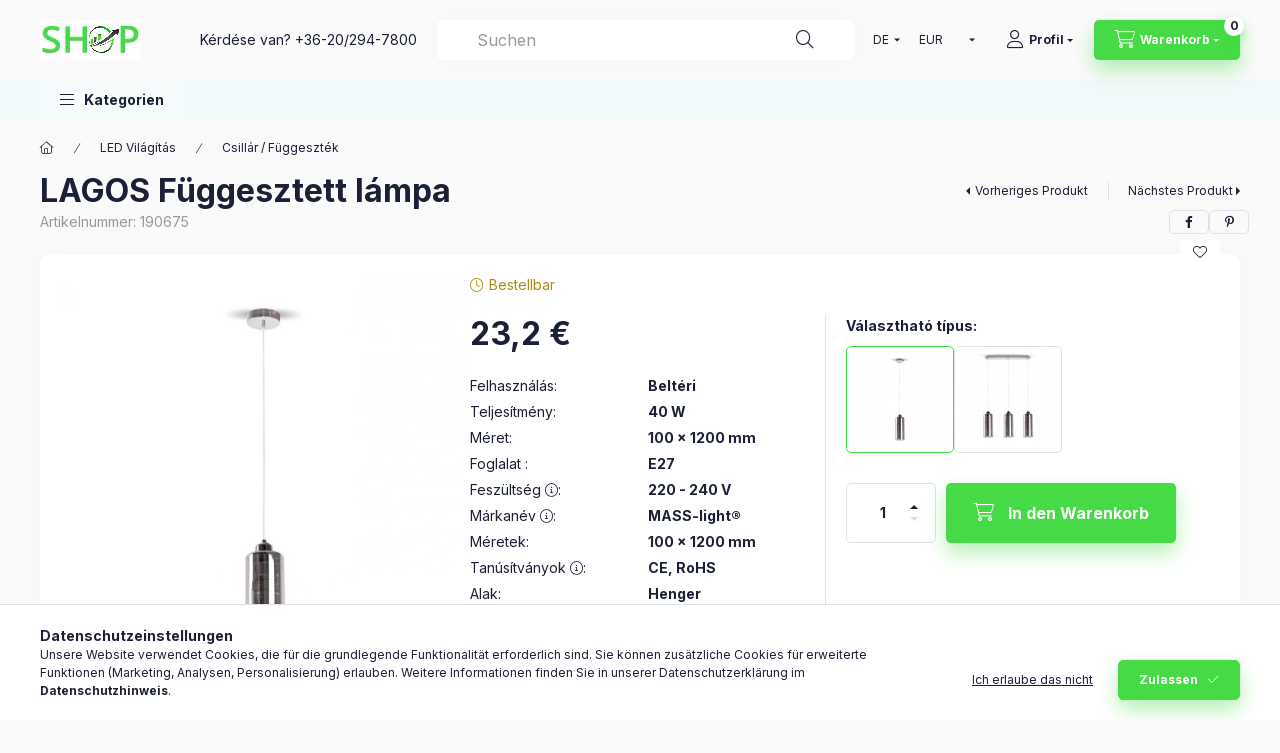

--- FILE ---
content_type: text/html; charset=UTF-8
request_url: https://g-max.shop/de/spd/190675/LAGOS-Fuggesztett-lampa
body_size: 28339
content:
<!DOCTYPE html>
<html lang="de" class="js-ajax-filter-box-checking-force js-ajax-product-list-checking">
    <head>
        <meta charset="utf-8">
<meta name="description" content="LAGOS Függesztett lámpa, G-MAX Shop">
<meta name="robots" content="index, follow">
<meta http-equiv="X-UA-Compatible" content="IE=Edge">
<meta property="og:site_name" content="G-MAX Shop" />
<meta property="og:title" content="LAGOS Függesztett lámpa - G-MAX Shop">
<meta property="og:description" content="LAGOS Függesztett lámpa, G-MAX Shop">
<meta property="og:type" content="product">
<meta property="og:url" content="https://g-max.shop/de/spd/190675/LAGOS-Fuggesztett-lampa">
<meta property="og:image" content="https://g-max.shop/img/28651/190675/190675.jpg">
<meta name="google-site-verification" content="FfdKZK0Lfamvq-6daOtAjFn5lytg1l2w7dZAuPx_4uU">
<meta name="mobile-web-app-capable" content="yes">
<meta name="apple-mobile-web-app-capable" content="yes">
<meta name="MobileOptimized" content="320">
<meta name="HandheldFriendly" content="true">

<title>LAGOS Függesztett lámpa - G-MAX Shop</title>


<script>
var service_type="shop";
var shop_url_main="https://g-max.shop";
var actual_lang="de";
var money_len="1";
var money_thousend=" ";
var money_dec=",";
var shop_id=28651;
var unas_design_url="https:"+"/"+"/"+"g-max.shop"+"/"+"!common_design"+"/"+"base"+"/"+"002400"+"/";
var unas_design_code='002400';
var unas_base_design_code='2400';
var unas_design_ver=4;
var unas_design_subver=3;
var unas_shop_url='https://g-max.shop/de';
var responsive="yes";
var price_nullcut_disable=1;
var config_plus=new Array();
config_plus['cart_fly_id']="cart-box__fly-to-desktop";
config_plus['cart_redirect']=2;
config_plus['cart_refresh_force']="1";
config_plus['money_type']='€';
config_plus['money_type_display']='€';
config_plus['accessible_design']=true;
var lang_text=new Array();

var UNAS = UNAS || {};
UNAS.shop={"base_url":'https://g-max.shop',"domain":'g-max.shop',"username":'mass-light.unas.hu',"id":28651,"lang":'de',"currency_type":'€',"currency_code":'EUR',"currency_rate":'0.002617732520091097',"currency_length":1,"base_currency_length":0,"canonical_url":'https://g-max.shop/de/spd/190675/LAGOS-Fuggesztett-lampa'};
UNAS.design={"code":'002400',"page":'product_details'};
UNAS.api_auth="ee55de70ead85a401df7126fdcc2b5d8";
UNAS.customer={"email":'',"id":0,"group_id":0,"without_registration":0};
UNAS.shop["category_id"]="922272";
UNAS.shop["sku"]="190675";
UNAS.shop["product_id"]="168371596";
UNAS.shop["only_private_customer_can_purchase"] = false;
 

UNAS.text = {
    "button_overlay_close": `Schließen`,
    "popup_window": `Popup-Fenster`,
    "list": `Liste`,
    "updating_in_progress": `Aktualisierung läuft`,
    "updated": `Aktualisiert`,
    "is_opened": `geöffnet`,
    "is_closed": `Geschlossen`,
    "deleted": `Gelöscht`,
    "consent_granted": `Einwilligung erteilt`,
    "consent_rejected": `Zustimmung verweigert`,
    "field_is_incorrect": `Ungültiges Feld`,
    "error_title": `Fehler!`,
    "product_variants": `Produktvarianten`,
    "product_added_to_cart": `Das Produkt wurde in den Warenkorb gelegt`,
    "product_added_to_cart_with_qty_problem": `Nur [qty_added_to_cart] [qty_unit] des Produkts wurden in den Warenkorb gelegt`,
    "product_removed_from_cart": `Artikel aus dem Warenkorb entfernt`,
    "reg_title_name": `Name`,
    "reg_title_company_name": `Firmenname`,
    "number_of_items_in_cart": `Anzahl der Artikel im Warenkorb`,
    "cart_is_empty": `Warenkorb ist leer`,
    "cart_updated": `Warenkorb aktualisiert`
};


UNAS.text["delete_from_compare"]= `Aus Vergleich entfernen`;
UNAS.text["comparison"]= `Vergleichen`;

UNAS.text["delete_from_favourites"]= `Aus Favoriten entfernen`;
UNAS.text["add_to_favourites"]= `Zu Favoriten hinzufügen`;






window.lazySizesConfig=window.lazySizesConfig || {};
window.lazySizesConfig.loadMode=1;
window.lazySizesConfig.loadHidden=false;

window.dataLayer = window.dataLayer || [];
function gtag(){dataLayer.push(arguments)};
gtag('js', new Date());
</script>

<script src="https://g-max.shop/!common_packages/jquery/jquery-3.2.1.js?mod_time=1683104288"></script>
<script src="https://g-max.shop/!common_packages/jquery/plugins/migrate/migrate.js?mod_time=1683104288"></script>
<script src="https://g-max.shop/!common_packages/jquery/plugins/autocomplete/autocomplete.js?mod_time=1751452520"></script>
<script src="https://g-max.shop/!common_packages/jquery/plugins/tools/overlay/overlay.js?mod_time=1753784914"></script>
<script src="https://g-max.shop/!common_packages/jquery/plugins/tools/toolbox/toolbox.expose.js?mod_time=1724313744"></script>
<script src="https://g-max.shop/!common_packages/jquery/plugins/lazysizes/lazysizes.min.js?mod_time=1683104288"></script>
<script src="https://g-max.shop/!common_packages/jquery/plugins/lazysizes/plugins/bgset/ls.bgset.min.js?mod_time=1752825098"></script>
<script src="https://g-max.shop/!common_packages/jquery/own/shop_common/exploded/common.js?mod_time=1764831093"></script>
<script src="https://g-max.shop/!common_packages/jquery/own/shop_common/exploded/common_overlay.js?mod_time=1754986322"></script>
<script src="https://g-max.shop/!common_packages/jquery/own/shop_common/exploded/common_shop_popup.js?mod_time=1754991412"></script>
<script src="https://g-max.shop/!common_packages/jquery/own/shop_common/exploded/function_accessibility_focus.js?mod_time=1754986322"></script>
<script src="https://g-max.shop/!common_packages/jquery/own/shop_common/exploded/page_product_details.js?mod_time=1751452520"></script>
<script src="https://g-max.shop/!common_packages/jquery/own/shop_common/exploded/function_favourites.js?mod_time=1725525511"></script>
<script src="https://g-max.shop/!common_packages/jquery/own/shop_common/exploded/function_compare.js?mod_time=1751452520"></script>
<script src="https://g-max.shop/!common_packages/jquery/own/shop_common/exploded/function_product_print.js?mod_time=1725525511"></script>
<script src="https://g-max.shop/!common_packages/jquery/own/shop_common/exploded/function_vote.js?mod_time=1725525511"></script>
<script src="https://g-max.shop/!common_packages/jquery/own/shop_common/exploded/function_accessibility_status.js?mod_time=1764233415"></script>
<script src="https://g-max.shop/!common_packages/jquery/plugins/hoverintent/hoverintent.js?mod_time=1683104288"></script>
<script src="https://g-max.shop/!common_packages/jquery/own/shop_tooltip/shop_tooltip.js?mod_time=1753441723"></script>
<script src="https://g-max.shop/!common_design/base/002400/main.js?mod_time=1764233415"></script>
<script src="https://g-max.shop/!common_packages/jquery/plugins/flickity/v3/flickity.pkgd.min.js?mod_time=1753784914"></script>
<script src="https://g-max.shop/!common_packages/jquery/plugins/toastr/toastr.min.js?mod_time=1683104288"></script>
<script src="https://g-max.shop/!common_packages/jquery/plugins/tippy/popper-2.4.4.min.js?mod_time=1683104288"></script>
<script src="https://g-max.shop/!common_packages/jquery/plugins/tippy/tippy-bundle.umd.min.js?mod_time=1683104288"></script>

<link href="https://g-max.shop/temp/shop_28651_c99c5e2ada6278572d961a17b91b50fd.css?mod_time=1769347688" rel="stylesheet" type="text/css">

<link href="https://g-max.shop/de/spd/190675/LAGOS-Fuggesztett-lampa" rel="canonical">
<link href="https://g-max.shop/shop_ordered/28651/design_pic/favicon.ico" rel="shortcut icon">
<script>
        var google_consent=1;
    
        gtag('consent', 'default', {
           'ad_storage': 'denied',
           'ad_user_data': 'denied',
           'ad_personalization': 'denied',
           'analytics_storage': 'denied',
           'functionality_storage': 'denied',
           'personalization_storage': 'denied',
           'security_storage': 'granted'
        });

    
        gtag('consent', 'update', {
           'ad_storage': 'denied',
           'ad_user_data': 'denied',
           'ad_personalization': 'denied',
           'analytics_storage': 'denied',
           'functionality_storage': 'denied',
           'personalization_storage': 'denied',
           'security_storage': 'granted'
        });

        </script>
    <script async src="https://www.googletagmanager.com/gtag/js?id=UA-155137928-1"></script>    <script>
    gtag('config', 'UA-155137928-1');

        </script>
        <script>
    var google_analytics=1;

                gtag('event', 'view_item', {
              "currency": "EUR",
              "value": '29.4',
              "items": [
                  {
                      "item_id": "190675",
                      "item_name": "LAGOS Függesztett lámpa",
                      "item_category": "LED Világítás/Csillár / Függeszték",
                      "price": '29.4'
                  }
              ],
              'non_interaction': true
            });
               </script>
       <script>
        var google_ads=1;

                gtag('event','remarketing', {
            'ecomm_pagetype': 'product',
            'ecomm_prodid': ["190675"],
            'ecomm_totalvalue': 29.4        });
            </script>
        <!-- Google Tag Manager -->
    <script>(function(w,d,s,l,i){w[l]=w[l]||[];w[l].push({'gtm.start':
            new Date().getTime(),event:'gtm.js'});var f=d.getElementsByTagName(s)[0],
            j=d.createElement(s),dl=l!='dataLayer'?'&l='+l:'';j.async=true;j.src=
            'https://www.googletagmanager.com/gtm.js?id='+i+dl;f.parentNode.insertBefore(j,f);
        })(window,document,'script','dataLayer','GTM-TJC2FCH');</script>
    <!-- End Google Tag Manager -->

    	<script>
	/* <![CDATA[ */
	$(document).ready(function() {
       $(document).bind("contextmenu",function(e) {
            return false;
       });
	});
	/* ]]> */
	</script>
		<script>
	/* <![CDATA[ */
	var omitformtags=["input", "textarea", "select"];
	omitformtags=omitformtags.join("|");
		
	function disableselect(e) {
		if (omitformtags.indexOf(e.target.tagName.toLowerCase())==-1) return false;
		if (omitformtags.indexOf(e.target.tagName.toLowerCase())==2) return false;
	}
		
	function reEnable() {
		return true;
	}
		
	if (typeof document.onselectstart!="undefined") {
		document.onselectstart=new Function ("return false");
	} else {
		document.onmousedown=disableselect;
		document.onmouseup=reEnable;
	}
	/* ]]> */
	</script>
	
    <script>
    var facebook_pixel=1;
    /* <![CDATA[ */
        !function(f,b,e,v,n,t,s){if(f.fbq)return;n=f.fbq=function(){n.callMethod?
            n.callMethod.apply(n,arguments):n.queue.push(arguments)};if(!f._fbq)f._fbq=n;
            n.push=n;n.loaded=!0;n.version='2.0';n.queue=[];t=b.createElement(e);t.async=!0;
            t.src=v;s=b.getElementsByTagName(e)[0];s.parentNode.insertBefore(t,s)}(window,
                document,'script','//connect.facebook.net/en_US/fbevents.js');

        fbq('init', '767305550427418');
                fbq('track', 'PageView', {}, {eventID:'PageView.aXbqzox2IQcvSKzK6B5sfwABpGc'});
        
        fbq('track', 'ViewContent', {
            content_name: 'LAGOS Függesztett lámpa',
            content_category: 'LED Világítás > Csillár / Függeszték',
            content_ids: ['190675'],
            contents: [{'id': '190675', 'quantity': '1'}],
            content_type: 'product',
            value: 11250,
            currency: 'EUR'
        }, {eventID:'ViewContent.aXbqzox2IQcvSKzK6B5sfwABpGc'});

        
        $(document).ready(function() {
            $(document).on("addToCart", function(event, product_array){
                facebook_event('AddToCart',{
					content_name: product_array.name,
					content_category: product_array.category,
					content_ids: [product_array.sku],
					contents: [{'id': product_array.sku, 'quantity': product_array.qty}],
					content_type: 'product',
					value: product_array.price,
					currency: 'EUR'
				}, {eventID:'AddToCart.' + product_array.event_id});
            });

            $(document).on("addToFavourites", function(event, product_array){
                facebook_event('AddToWishlist', {
                    content_ids: [product_array.sku],
                    content_type: 'product'
                }, {eventID:'AddToFavourites.' + product_array.event_id});
            });
        });

    /* ]]> */
    </script>


	<!-- Hotjar Tracking Code-->
	<script>
		(function(h,o,t,j,a,r){
			h.hj=h.hj||function(){(h.hj.q=h.hj.q||[]).push(arguments)};
			h._hjSettings={hjid:1737779,hjsv:6};
			a=o.getElementsByTagName('head')[0];
			r=o.createElement('script');r.async=1;
			r.src=t+h._hjSettings.hjid+j+h._hjSettings.hjsv;
			a.appendChild(r);
		})(window,document,'//static.hotjar.com/c/hotjar-','.js?sv=');
	</script>

<meta name="p:domain_verify" content="673d72fdf7f42e054ff3879591418d9c"/>
        <meta content="width=device-width, initial-scale=1.0" name="viewport" />
        <link rel="preconnect" href="https://fonts.gstatic.com">
        <link rel="preload" href="https://fonts.googleapis.com/css2?family=Inter:wght@400;700;900&display=swap" as="style" />
        <link rel="stylesheet" href="https://fonts.googleapis.com/css2?family=Inter:wght@400;700;900&display=swap" media="print" onload="this.media='all'">
        <noscript>
            <link rel="stylesheet" href="https://fonts.googleapis.com/css2?family=Inter:wght@400;700;900&display=swap" />
        </noscript>
        <link rel="preload" href="https://g-max.shop/!common_design/own/fonts/2400/customicons/custom-icons.css" as="style">
        <link rel="stylesheet" href="https://g-max.shop/!common_design/own/fonts/2400/customicons/custom-icons.css" media="print" onload="this.media='all'">
        <noscript>
            <link rel="stylesheet" href="https://g-max.shop/!common_design/own/fonts/2400/customicons/custom-icons.css" />
        </noscript>
        
        
        
        
        

        
        
        
        <link rel="preload" fetchpriority="high"
      imagesizes="(max-width: 519.98px) 96.2vw,500px"
      imagesrcset="https://g-max.shop/img/28651/190675/500x500/190675.jpg?time=1616346681 500w,https://g-max.shop/img/28651/190675/700x700/190675.jpg?time=1616346681 700w"
      href="https://g-max.shop/img/28651/190675/500x500/190675.jpg?time=1616346681" as="image"
>
        
        
    </head>


                
                
    
    
    
    
    
    
    
    
    
    
                     
    
    
    
    
    <body class='design_ver4 design_subver1 design_subver2 design_subver3' id="ud_shop_artdet">
    
        <!-- Google Tag Manager (noscript) -->
    <noscript><iframe src="https://www.googletagmanager.com/ns.html?id=GTM-TJC2FCH"
                      height="0" width="0" style="display:none;visibility:hidden"></iframe></noscript>
    <!-- End Google Tag Manager (noscript) -->
        <div id="fb-root"></div>
    <script>
        window.fbAsyncInit = function() {
            FB.init({
                xfbml            : true,
                version          : 'v22.0'
            });
        };
    </script>
    <script async defer crossorigin="anonymous" src="https://connect.facebook.net/de_DE/sdk.js"></script>
    <div id="image_to_cart" style="display:none; position:absolute; z-index:100000;"></div>
<div class="overlay_common overlay_warning" id="overlay_cart_add"></div>
<script>$(document).ready(function(){ overlay_init("cart_add",{"onBeforeLoad":false}); });</script>
<div class="overlay_common overlay_ok" id="overlay_cart_add_ok"></div>
<script>$(document).ready(function(){ overlay_init("cart_add_ok",[]); });</script>
<div id="overlay_login_outer"></div>	
	<script>
	$(document).ready(function(){
	    var login_redir_init="";

		$("#overlay_login_outer").overlay({
			onBeforeLoad: function() {
                var login_redir_temp=login_redir_init;
                if (login_redir_act!="") {
                    login_redir_temp=login_redir_act;
                    login_redir_act="";
                }

				                    var temp_href="https://g-max.shop/de/shop_login.php";
                    if (login_redir_temp!="") temp_href=temp_href+"?login_redir="+encodeURIComponent(login_redir_temp);
					location.href=temp_href;
								},
			top: 50,
						closeOnClick: (config_plus['overlay_close_on_click_forced'] === 1),
			onClose: function(event, overlayIndex) {
				$("#login_redir").val("");
			},
			load: false
		});
		
			});
	function overlay_login() {
		$(document).ready(function(){
			$("#overlay_login_outer").overlay().load();
		});
	}
	function overlay_login_remind() {
        if (unas_design_ver >= 5) {
            $("#overlay_remind").overlay().load();
        } else {
            $(document).ready(function () {
                $("#overlay_login_outer").overlay().close();
                setTimeout('$("#overlay_remind").overlay().load();', 250);
            });
        }
	}

    var login_redir_act="";
    function overlay_login_redir(redir) {
        login_redir_act=redir;
        $("#overlay_login_outer").overlay().load();
    }
	</script>  
	<div class="overlay_common overlay_info" id="overlay_remind"></div>
<script>$(document).ready(function(){ overlay_init("remind",[]); });</script>

	<script>
    	function overlay_login_error_remind() {
		$(document).ready(function(){
			load_login=0;
			$("#overlay_error").overlay().close();
			setTimeout('$("#overlay_remind").overlay().load();', 250);	
		});
	}
	</script>  
	<div class="overlay_common overlay_info" id="overlay_newsletter"></div>
<script>$(document).ready(function(){ overlay_init("newsletter",[]); });</script>

<script>
function overlay_newsletter() {
    $(document).ready(function(){
        $("#overlay_newsletter").overlay().load();
    });
}
</script>
<div class="overlay_common overlay_error" id="overlay_script"></div>
<script>$(document).ready(function(){ overlay_init("script",[]); });</script>
    <script>
    $(document).ready(function() {
        $.ajax({
            type: "GET",
            url: "https://g-max.shop/shop_ajax/ajax_stat.php",
            data: {master_shop_id:"28651",get_ajax:"1"}
        });
    });
    </script>
    

    
    <div id="container" class="page_shop_artdet_190675 readmore-v2
 filter-not-exists filter-box-in-sidebar nav-position-bottom header-will-fixed fixed-cart-on-artdet">
                
                        <header class="header header--mobile py-3 px-4 d-flex justify-content-center d-sm-none position-relative has-tel">
                <div id="header_logo_img2" class="js-element header_logo logo" data-element-name="header_logo">
        <div class="header_logo-img-container">
            <div class="header_logo-img-wrapper">
                                                <a class="has-img" href="https://g-max.shop/de/">                    <picture>
                                                <source srcset="https://g-max.shop/!common_design/custom/mass-light.unas.hu/element/layout_hu_header_logo-400x120_1_default.gif?time=1678170981 1x, https://g-max.shop/!common_design/custom/mass-light.unas.hu/element/layout_hu_header_logo-400x120_1_default_retina.gif?time=1678170981 2x" />
                        <img                              width="100" height="40"
                                                          src="https://g-max.shop/!common_design/custom/mass-light.unas.hu/element/layout_hu_header_logo-400x120_1_default.gif?time=1678170981"                             
                             alt="G-MAX Shop                        "/>
                    </picture>
                    </a>                                        </div>
        </div>
    </div>

                        <div class="js-element header_text_section_2 d-sm-none" data-element-name="header_text_section_2">
            <div class="header_text_section_2-slide slide-1"><p>Kérdése van? <a href='tel:+36202947800'>+36-20/294-7800</a></p></div>
    </div>

        
        </header>
        <header id="header--desktop" class="header header--desktop d-none d-sm-block js-header js-header-fixed">
            <div class="header-inner js-header-inner">
                <div class="header__top">
                    <div class="container">
                        <div class="header__top-inner">
                            <div class="row no-gutters gutters-md-10 justify-content-center align-items-center">
                                <div class="header__top-left col col-xl-auto">
                                    <div class="header__left-inner d-flex align-items-center">
                                                                                <div class="nav-link--products-placeholder-on-fixed-header burger btn">
                                            <span class="burger__lines">
                                                <span class="burger__line"></span>
                                                <span class="burger__line"></span>
                                                <span class="burger__line"></span>
                                            </span>
                                            <span class="burger__text dropdown__btn-text">
                                                Kategorien
                                            </span>
                                        </div>
                                        <button type="button" class="hamburger-box__dropdown-btn burger btn dropdown__btn d-lg-none" id="hamburger-box__dropdown-btn2"
                                                aria-label="Kategorien" aria-haspopup="dialog" aria-expanded="false" aria-controls="hamburger-box__dropdown"
                                                data-btn-for="#hamburger-box__dropdown"
                                        >
                                            <span class="burger__lines">
                                              <span class="burger__line"></span>
                                              <span class="burger__line"></span>
                                              <span class="burger__line"></span>
                                            </span>
                                            <span class="burger__text dropdown__btn-text">
                                              Kategorien
                                            </span>
                                        </button>
                                                                                    <div id="header_logo_img" class="js-element header_logo logo" data-element-name="header_logo">
        <div class="header_logo-img-container">
            <div class="header_logo-img-wrapper">
                                                <a class="has-img" href="https://g-max.shop/de/">                    <picture>
                                                <source srcset="https://g-max.shop/!common_design/custom/mass-light.unas.hu/element/layout_hu_header_logo-400x120_1_default.gif?time=1678170981 1x, https://g-max.shop/!common_design/custom/mass-light.unas.hu/element/layout_hu_header_logo-400x120_1_default_retina.gif?time=1678170981 2x" />
                        <img                              width="100" height="40"
                                                          src="https://g-max.shop/!common_design/custom/mass-light.unas.hu/element/layout_hu_header_logo-400x120_1_default.gif?time=1678170981"                             
                             alt="G-MAX Shop                        "/>
                    </picture>
                    </a>                                        </div>
        </div>
    </div>

                                        <div class="js-element header_text_section_2" data-element-name="header_text_section_2">
            <div class="header_text_section_2-slide slide-1"><p>Kérdése van? <a href='tel:+36202947800'>+36-20/294-7800</a></p></div>
    </div>

                                    </div>
                                </div>
                                <div class="header__top-right col-auto col-xl d-flex justify-content-end align-items-center">
                                    <button class="search-box__dropdown-btn btn dropdown__btn d-xl-none" id="#search-box__dropdown-btn2"
                                            aria-label="Suchen" aria-haspopup="dialog" aria-expanded="false" aria-controls="search-box__dropdown2"
                                            type="button" data-btn-for="#search-box__dropdown2"
                                    >
                                        <span class="search-box__dropdown-btn-icon dropdown__btn-icon icon--search"></span>
                                        <span class="search-box__text dropdown__btn-text">Suche</span>
                                    </button>
                                    <div class="search-box__dropdown dropdown__content dropdown__content-till-lg" id="search-box__dropdown2" data-content-for="#search-box__dropdown-btn2" data-content-direction="full">
                                        <span class="dropdown__caret"></span>
                                        <button class="dropdown__btn-close search-box__dropdown__btn-close btn btn-close" type="button" aria-label="Schließen"></button>
                                        <div class="dropdown__content-inner search-box__inner position-relative js-search browser-is-chrome"
     id="box_search_content2">
    <form name="form_include_search2" id="form_include_search2" action="https://g-max.shop/de/shop_search.php" method="get">
    <div class="search-box__form-inner d-flex flex-column">
        <div class="form-group box-search-group mb-0 js-search-smart-insert-after-here">
            <input data-stay-visible-breakpoint="1280" id="box_search_input2" class="search-box__input ac_input js-search-input form-control"
                   name="search" pattern=".{3,100}" aria-label="Suchen" title="Bitte geben Sie einen längeren Suchbegriff ein."
                   placeholder="Suchen" type="search" maxlength="100" autocomplete="off" required                   role="combobox" aria-autocomplete="list" aria-expanded="false"
                                      aria-controls="autocomplete-categories autocomplete-products"
                               >
            <div class="search-box__search-btn-outer input-group-append" title="Suche">
                <button class="btn search-box__search-btn" aria-label="Suche">
                    <span class="search-box__search-btn-icon icon--search"></span>
                </button>
            </div>
            <div class="search__loading">
                <div class="loading-spinner--small"></div>
            </div>
        </div>
        <div class="ac_results2">
            <span class="ac_result__caret"></span>
        </div>
    </div>
    </form>
</div>

                                    </div>
                                                                        <div class="lang-and-money__wrapper align-self-center d-none d-lg-flex">
                                                        <div class="lang-box-desktop flex-shrink-0">
        <div class="lang-select-group form-group form-select-group form-select-group-sm mb-0">
            <select class="form-control form-control-sm border-0 lang-select" aria-label="Sprache ändern" name="change_lang" id="box_lang_select_desktop" onchange="location.href='https://g-max.shop'+this.value">
                                <option value="/spd/190675/LAGOS-Fuggesztett-lampa">HU</option>
                                <option value="/en/spd/190675/LAGOS-Fuggesztett-lampa">EN</option>
                                <option value="/de/spd/190675/LAGOS-Fuggesztett-lampa" selected="selected">DE</option>
                            </select>
        </div>
    </div>
    
    
        <div class="currency-box-mobile">
    <form action="https://g-max.shop/de/shop_moneychange.php" name="form_moneychange" method="post"><input name="file_back" type="hidden" value="/de/spd/190675/LAGOS-Fuggesztett-lampa">
    <div class="currency-select-group form-group form-select-group form-select-group-sm mb-0">
        <select class="form-control form-control-sm border-0 money-select" aria-label="Währung ändern" name="session_money_select" id="session_money_select" onchange="document.form_moneychange.submit();">
            <option value="-1">Ft (HUF)</option>
                        <option value="0" selected="selected">EUR</option>
                    </select>
    </div>
    </form>
</div>


    
                                    </div>
                                    <button class="lang-and-money__dropdown-btn btn dropdown__btn d-lg-none"
                                            aria-label="Sprache und Währung ändern" aria-haspopup="dialog" aria-expanded="false" aria-controls="lang-and-money__dropdown"
                                            type="button" data-btn-for="#lang-and-money__dropdown"
                                    >
                                        <span class="lang-and-money__dropdown-btn-icon dropdown__btn-icon icon--globe"></span>
                                    </button>
                                                                                <button class="profile__dropdown-btn js-profile-btn btn dropdown__btn" id="profile__dropdown-btn2" type="button"
            data-orders="https://g-max.shop/de/shop_order_track.php" data-btn-for="#profile__dropdown"
            aria-label="Profil" aria-haspopup="dialog" aria-expanded="false" aria-controls="profile__dropdown"
    >
        <span class="profile__dropdown-btn-icon dropdown__btn-icon icon--user"></span>
        <span class="profile__text dropdown__btn-text">Profil</span>
            </button>
    
    
                                    <button id="cart-box__fly-to-desktop" class="cart-box__dropdown-btn btn dropdown__btn js-cart-box-loaded-by-ajax"
                                            aria-label="Warenkorb ansehen" aria-describedby="box_cart_content" aria-haspopup="dialog" aria-expanded="false" aria-controls="cart-box__dropdown"
                                            type="button" data-btn-for="#cart-box__dropdown"                                    >
                                        <span class="cart-box__dropdown-btn-icon dropdown__btn-icon icon--cart"></span>
                                        <span class="cart-box__text dropdown__btn-text">Warenkorb</span>
                                        <span class="bubble cart-box__bubble">-</span>
                                    </button>
                                </div>
                            </div>
                        </div>
                    </div>
                </div>
                                <div class="header__bottom">
                    <div class="container">
                        <nav class="navbar d-none d-lg-flex navbar-expand navbar-light align-items-stretch">
                                                        <ul id="nav--cat" class="nav nav--cat js-navbar-nav">
                                <li class="nav-item dropdown nav--main nav-item--products">
                                    <a class="nav-link nav-link--products burger d-lg-flex" href="#" onclick="event.preventDefault();" role="button" data-text="Kategorien" data-toggle="dropdown"
                                       aria-label="Kategorien" aria-haspopup="dialog" aria-controls="dropdown-cat"
                                        aria-expanded="false"                                    >
                                        <span class="burger__lines">
                                            <span class="burger__line"></span>
                                            <span class="burger__line"></span>
                                            <span class="burger__line"></span>
                                        </span>
                                        <span class="burger__text dropdown__btn-text">
                                            Kategorien
                                        </span>
                                    </a>
                                    <div id="dropdown-cat" class="dropdown-menu d-none d-block clearfix dropdown--cat with-auto-breaking-megasubmenu dropdown--level-0">
                                                    <ul class="nav-list--0" aria-label="Kategorien">
            <li id="nav-item-206929" class="nav-item js-nav-item-206929">
                        <a class="nav-link"
               aria-label="Türschließer Kategorie"
                href="https://g-max.shop/de/ASSAABLOY_ECOSchulte_Turscliesser"            >
                                            <span class="nav-link__text">
                    Türschließer                </span>
            </a>
                    </li>
            <li id="nav-item-310939" class="nav-item js-nav-item-310939">
                        <a class="nav-link"
               aria-label="CLIQ Elektronikus kulcsrendszer Kategorie"
                href="https://g-max.shop/de/spl/310939/CLIQ-Elektronikus-kulcsrendszer"            >
                                            <span class="nav-link__text">
                    CLIQ Elektronikus kulcsrendszer                </span>
            </a>
                    </li>
            <li id="nav-item-535921" class="nav-item js-nav-item-535921">
                        <a class="nav-link"
               aria-label="effeff elektromos zár / effeff mágneszár Kategorie"
                href="https://g-max.shop/de/spl/535921/effeff-elektromos-zar-effeff-magneszar"            >
                                            <span class="nav-link__text">
                    effeff elektromos zár / effeff mágneszár                </span>
            </a>
                    </li>
            <li id="nav-item-570149" class="nav-item js-nav-item-570149">
                        <a class="nav-link"
               aria-label="Elektromechanikus zár / Motoros zár Kategorie"
                href="https://g-max.shop/de/spl/570149/Elektromechanikus-zar-Motoros-zar"            >
                                            <span class="nav-link__text">
                    Elektromechanikus zár / Motoros zár                </span>
            </a>
                    </li>
            <li id="nav-item-320744" class="nav-item js-nav-item-320744">
                        <a class="nav-link"
               aria-label="Hő- és füstelvezetés Kategorie"
                href="https://g-max.shop/de/spl/320744/Ho-es-fustelvezetes"            >
                                            <span class="nav-link__text">
                    Hő- és füstelvezetés                </span>
            </a>
                    </li>
            <li id="nav-item-496596" class="nav-item js-nav-item-496596">
                        <a class="nav-link"
               aria-label="SALTO Beléptetőrendszer Kategorie"
                href="https://g-max.shop/de/spl/496596/SALTO-Beleptetorendszer"            >
                                            <span class="nav-link__text">
                    SALTO Beléptetőrendszer                </span>
            </a>
                    </li>
            <li id="nav-item-486872" class="nav-item js-nav-item-486872">
                        <a class="nav-link"
               aria-label="Vészkijárati rendszer Kategorie"
                href="https://g-max.shop/de/spl/486872/Veszkijarati-rendszer"            >
                                            <span class="nav-link__text">
                    Vészkijárati rendszer                </span>
            </a>
                    </li>
            <li id="nav-item-207878" class="nav-item js-nav-item-207878">
                        <a class="nav-link"
               aria-label="Mesterkulcs-rendszer Kategorie"
                href="https://g-max.shop/de/spl/207878/Mesterkulcs-rendszer"            >
                                            <span class="nav-link__text">
                    Mesterkulcs-rendszer                </span>
            </a>
                    </li>
            <li id="nav-item-284237" class="nav-item js-nav-item-284237">
                        <a class="nav-link"
               aria-label="Kilincsek Kategorie"
                href="https://g-max.shop/de/spl/284237/Kilincsek"            >
                                            <span class="nav-link__text">
                    Kilincsek                </span>
            </a>
                    </li>
            <li id="nav-item-409313" class="nav-item js-nav-item-409313">
                        <a class="nav-link"
               aria-label="AMPLLA tűzoltó készülék Kategorie"
                href="https://g-max.shop/de/spl/409313/AMPLLA-tuzolto-keszulek"            >
                                            <span class="nav-link__text">
                    AMPLLA tűzoltó készülék                </span>
            </a>
                    </li>
            <li id="nav-item-752732" class="nav-item js-nav-item-752732">
                        <a class="nav-link"
               aria-label="Okos zár, kódos kilincs Kategorie"
                href="https://g-max.shop/de/spl/752732/Okos-zar-kodos-kilincs"            >
                                            <span class="nav-link__text">
                    Okos zár, kódos kilincs                </span>
            </a>
                    </li>
            <li id="nav-item-535481" class="nav-item js-nav-item-535481">
                        <a class="nav-link"
               aria-label="Síktapadó mágnes / Ajtótartó mágnes Kategorie"
                href="https://g-max.shop/de/spl/535481/Siktapado-magnes-Ajtotarto-magnes"            >
                                            <span class="nav-link__text">
                    Síktapadó mágnes / Ajtótartó mágnes                </span>
            </a>
                    </li>
            <li id="nav-item-218352" class="nav-item js-nav-item-218352">
                        <a class="nav-link"
               aria-label="Zárbetétek Kategorie"
                href="https://g-max.shop/de/spl/218352/Zarbetetek"            >
                                            <span class="nav-link__text">
                    Zárbetétek                </span>
            </a>
                    </li>
            <li id="nav-item-506965" class="nav-item js-nav-item-506965">
                        <a class="nav-link"
               aria-label="LED Világítás Kategorie"
                href="https://g-max.shop/de/spl/506965/LED-Vilagitas"            >
                                            <span class="nav-link__text">
                    LED Világítás                </span>
            </a>
                    </li>
            <li id="nav-item-588948" class="nav-item js-nav-item-588948">
                        <a class="nav-link"
               aria-label="3D nyomtatás Kategorie"
                href="https://g-max.shop/de/spl/588948/3D-nyomtatas"            >
                                            <span class="nav-link__text">
                    3D nyomtatás                </span>
            </a>
                    </li>
            <li id="nav-item-834271" class="nav-item js-nav-item-834271">
                        <a class="nav-link"
               aria-label="Ipari adagoló eszközök Kategorie"
                href="https://g-max.shop/de/spl/834271/Ipari-adagolo-eszkozok"            >
                                            <span class="nav-link__text">
                    Ipari adagoló eszközök                </span>
            </a>
                    </li>
        </ul>

    
                                    </div>
                                </li>
                            </ul>
                                                                                </nav>
                        <script>
    let addOverflowHidden = function() {
        $('.hamburger-box__dropdown-inner').addClass('overflow-hidden');
    }
    function scrollToBreadcrumb() {
        scrollToElement({ element: '.nav-list-breadcrumb', offset: getVisibleDistanceTillHeaderBottom(), scrollIn: '.hamburger-box__dropdown-inner', container: '.hamburger-box__dropdown-inner', duration: 0, callback: addOverflowHidden });
    }

    function setHamburgerBoxHeight(height) {
        $('.hamburger-box__dropdown').css('height', height + 80);
    }

    let mobileMenuScrollData = [];

    function handleSub2(thisOpenBtn, id, ajaxUrl) {
        let navItem = $('#nav-item-'+id+'--m');
        let openBtn = $(thisOpenBtn);
        let $thisScrollableNavList = navItem.closest('.nav-list-mobile');
        let thisNavListLevel = $thisScrollableNavList.data("level");

        if ( thisNavListLevel == 0 ) {
            $thisScrollableNavList = navItem.closest('.hamburger-box__dropdown-inner');
        }
        mobileMenuScrollData["level_" + thisNavListLevel + "_position"] = $thisScrollableNavList.scrollTop();
        mobileMenuScrollData["level_" + thisNavListLevel + "_element"] = $thisScrollableNavList;

        if (!navItem.hasClass('ajax-loading')) {
            if (catSubOpen2(openBtn, navItem)) {
                if (ajaxUrl) {
                    if (!navItem.hasClass('ajax-loaded')) {
                        catSubLoad2(navItem, ajaxUrl);
                    } else {
                        scrollToBreadcrumb();
                    }
                } else {
                    scrollToBreadcrumb();
                }
            }
        }
    }
    function catSubOpen2(openBtn,navItem) {
        let thisSubMenu = navItem.find('.nav-list-menu--sub').first();
        let thisParentMenu = navItem.closest('.nav-list-menu');
        thisParentMenu.addClass('hidden');

        if (navItem.hasClass('show')) {
            openBtn.attr('aria-expanded','false');
            navItem.removeClass('show');
            thisSubMenu.removeClass('show');
        } else {
            openBtn.attr('aria-expanded','true');
            navItem.addClass('show');
            thisSubMenu.addClass('show');
            if (window.matchMedia('(min-width: 576px) and (max-width: 1259.8px )').matches) {
                let thisSubMenuHeight = thisSubMenu.outerHeight();
                if (thisSubMenuHeight > 0) {
                    setHamburgerBoxHeight(thisSubMenuHeight);
                }
            }
        }
        return true;
    }
    function catSubLoad2(navItem, ajaxUrl){
        let thisSubMenu = $('.nav-list-menu--sub', navItem);
        $.ajax({
            type: 'GET',
            url: ajaxUrl,
            beforeSend: function(){
                navItem.addClass('ajax-loading');
                setTimeout(function (){
                    if (!navItem.hasClass('ajax-loaded')) {
                        navItem.addClass('ajax-loader');
                        thisSubMenu.addClass('loading');
                    }
                }, 150);
            },
            success:function(data){
                thisSubMenu.html(data);
                $(document).trigger("ajaxCatSubLoaded");

                let thisParentMenu = navItem.closest('.nav-list-menu');
                let thisParentBreadcrumb = thisParentMenu.find('> .nav-list-breadcrumb');

                /* ha már van a szülőnek breadcrumbja, akkor azt hozzáfűzzük a gyerekhez betöltéskor */
                if (thisParentBreadcrumb.length > 0) {
                    let thisParentLink = thisParentBreadcrumb.find('.nav-list-parent-link').clone();
                    let thisSubMenuParentLink = thisSubMenu.find('.nav-list-parent-link');
                    thisParentLink.insertBefore(thisSubMenuParentLink);
                }

                navItem.removeClass('ajax-loading ajax-loader').addClass('ajax-loaded');
                thisSubMenu.removeClass('loading');
                if (window.matchMedia('(min-width: 576px) and (max-width: 1259.8px )').matches) {
                    let thisSubMenuHeight = thisSubMenu.outerHeight();
                    setHamburgerBoxHeight(thisSubMenuHeight);
                }
                scrollToBreadcrumb();
            }
        });
    }
    function catBack(thisBtn) {
        let thisCatLevel = $(thisBtn).closest('.nav-list-menu--sub');
        let thisParentItem = $(thisBtn).closest('.nav-item.show');
        let thisParentMenu = thisParentItem.closest('.nav-list-menu');

        if ( $(thisBtn).data("belongs-to-level") == 0 ) {
            mobileMenuScrollData["level_0_element"].animate({ scrollTop: mobileMenuScrollData["level_0_position"] }, 0, function() {});
        }

        if (window.matchMedia('(min-width: 576px) and (max-width: 1259.8px )').matches) {
            let thisParentMenuHeight = 0;
            if ( thisParentItem.parent('ul').hasClass('nav-list-mobile--0') ) {
                let sumHeight = 0;
                $( thisParentItem.closest('.hamburger-box__dropdown-nav-lists-wrapper').children() ).each(function() {
                    sumHeight+= $(this).outerHeight(true);
                });
                thisParentMenuHeight = sumHeight;
            } else {
                thisParentMenuHeight = thisParentMenu.outerHeight();
            }
            setHamburgerBoxHeight(thisParentMenuHeight);
        }
        if ( thisParentItem.parent('ul').hasClass('nav-list-mobile--0') ) {
            $('.hamburger-box__dropdown-inner').removeClass('overflow-hidden');
        }
        thisParentMenu.removeClass('hidden');
        thisCatLevel.removeClass('show');
        thisParentItem.removeClass('show');
        thisParentItem.find('.nav-button').attr('aria-expanded','false');
        return true;
    }

    function handleSub($id, $ajaxUrl) {
        let $navItem = $('#nav-item-'+$id);

        if (!$navItem.hasClass('ajax-loading')) {
            if (catSubOpen($navItem)) {
                if (!$navItem.hasClass('ajax-loaded')) {
                    catSubLoad($id, $ajaxUrl);
                }
            }
        }
    }

    function catSubOpen($navItem) {
        handleCloseDropdowns();
        let thisNavLink = $navItem.find('> .nav-link');
        let thisNavItem = thisNavLink.parent();
        let thisNavbarNav = $('.js-navbar-nav');
        let thisDropdownMenu = thisNavItem.find('.dropdown-menu').first();

        /*remove is-opened class form the rest menus (cat+plus)*/
        thisNavbarNav.find('.show').not(thisNavItem).not('.nav-item--products').not('.dropdown--cat').removeClass('show');

        /* check handler exists */
        let existingHandler = thisNavItem.data('keydownHandler');

        /* is has, off it */
        if (existingHandler) {
            thisNavItem.off('keydown', existingHandler);
        }

        const focusExitHandler = function(e) {
            if (e.key === "Escape") {
                handleCloseDropdownCat(false,{
                    reason: 'escape',
                    element: thisNavItem,
                    handler: focusExitHandler
                });
            }
        }

        if (thisNavItem.hasClass('show')) {
            thisNavLink.attr('aria-expanded','false');
            thisNavItem.removeClass('show');
            thisDropdownMenu.removeClass('show');
            $('html').removeClass('cat-megasubmenu-opened');
            $('#dropdown-cat').removeClass('has-opened');

            thisNavItem.off('keydown', focusExitHandler);
        } else {
            thisNavLink.attr('aria-expanded','true');
            thisNavItem.addClass('show');
            thisDropdownMenu.addClass('show');
            $('#dropdown-cat').addClass('has-opened');
            $('html').addClass('cat-megasubmenu-opened');

            thisNavItem.on('keydown', focusExitHandler);
            thisNavItem.data('keydownHandler', focusExitHandler);
        }
        return true;
    }
    function catSubLoad($id, $ajaxUrl){
        const $navItem = $('#nav-item-'+$id);
        const $thisMegasubmenu = $(".megasubmenu", $navItem);
        const parentDropdownMenuHeight = $navItem.closest('.dropdown-menu').outerHeight();
        const $thisMegasubmenuStickyContent = $(".megasubmenu__sticky-content", $thisMegasubmenu);
        $thisMegasubmenuStickyContent.css('height', parentDropdownMenuHeight);

        $.ajax({
            type: 'GET',
            url: $ajaxUrl,
            beforeSend: function(){
                $navItem.addClass('ajax-loading');
                setTimeout(function (){
                    if (!$navItem.hasClass('ajax-loaded')) {
                        $navItem.addClass('ajax-loader');
                    }
                }, 150);
            },
            success:function(data){
                $thisMegasubmenuStickyContent.html(data);
                const $thisScrollContainer = $thisMegasubmenu.find('.megasubmenu__cats-col').first();

                $thisScrollContainer.on('wheel', function(e){
                    e.preventDefault();
                    $(this).scrollLeft($(this).scrollLeft() + e.originalEvent.deltaY);
                });

                $navItem.removeClass('ajax-loading ajax-loader').addClass('ajax-loaded');
                $(document).trigger("ajaxCatSubLoaded");
            }
        });
    }

    $(document).ready(function () {
        $('.nav--menu .dropdown').on('focusout',function(event) {
            let dropdown = this.querySelector('.dropdown-menu');

                        const toElement = event.relatedTarget;

                        if (!dropdown.contains(toElement)) {
                dropdown.parentElement.classList.remove('show');
                dropdown.classList.remove('show');
            }
                        if (!event.target.closest('.dropdown.nav--main').contains(toElement)) {
                handleCloseMenuDropdowns();
            }
        });
         /* KATTINTÁS */

        /* CAT and PLUS menu */
        $('.nav-item.dropdown.nav--main').on('click', '> .nav-link', function(e) {
            e.preventDefault();
            handleCloseDropdowns();

            let thisNavLink = $(this);
            let thisNavLinkLeft = thisNavLink.offset().left;
            let thisNavItem = thisNavLink.parent();
            let thisDropdownMenu = thisNavItem.find('.dropdown-menu').first();
            let thisNavbarNav = $('.js-navbar-nav');

            /* close dropdowns which is not "dropdown cat" always opened */
            thisNavbarNav.find('.show').not('.always-opened').not(thisNavItem).not('.dropdown--cat').removeClass('show');

            /* close cat dropdowns when click not to this link */
            if (!thisNavLink.hasClass('nav-link--products')) {
                handleCloseDropdownCat();
            }

            /* check handler exists */
            let existingHandler = thisNavItem.data('keydownHandler');

            /* is has, off it */
            if (existingHandler) {
                thisNavItem.off('keydown', existingHandler);
            }

            const focusExitHandler = function(e) {
                if (e.key === "Escape") {
                    handleCloseDropdownCat(false,{
                        reason: 'escape',
                        element: thisNavItem,
                        handler: focusExitHandler
                    });
                    handleCloseMenuDropdowns({
                        reason: 'escape',
                        element: thisNavItem,
                        handler: focusExitHandler
                    });
                }
            }

            if (thisNavItem.hasClass('show')) {
                if (thisNavLink.hasClass('nav-link--products') && thisNavItem.hasClass('always-opened')) {
                    $('html').toggleClass('products-dropdown-opened');
                    thisNavItem.toggleClass('force-show');
                    thisNavItem.on('keydown', focusExitHandler);
                    thisNavItem.data('keydownHandler', focusExitHandler);
                }
                if (thisNavLink.hasClass('nav-link--products') && !thisNavItem.hasClass('always-opened')) {
                    $('html').removeClass('products-dropdown-opened cat-megasubmenu-opened');
                    $('#dropdown-cat').removeClass('has-opened');
                    thisNavItem.off('keydown', focusExitHandler);
                }
                if (!thisNavItem.hasClass('always-opened')) {
                    thisNavLink.attr('aria-expanded', 'false');
                    thisNavItem.removeClass('show');
                    thisDropdownMenu.removeClass('show');
                    thisNavItem.off('keydown', focusExitHandler);
                }
            } else {
                if ($headerHeight) {
                    if ( thisNavLink.closest('.nav--menu').length > 0) {
                        thisDropdownMenu.css({
                            top: getVisibleDistanceTillHeaderBottom() + 'px',
                            left: thisNavLinkLeft + 'px'
                        });
                    }
                }
                if (thisNavLink.hasClass('nav-link--products')) {
                    $('html').addClass('products-dropdown-opened');
                }
                thisNavLink.attr('aria-expanded','true');
                thisNavItem.addClass('show');
                thisDropdownMenu.addClass('show');
                thisNavItem.on('keydown', focusExitHandler);
                thisNavItem.data('keydownHandler', focusExitHandler);
            }
        });

        /** PLUS MENU SUB **/
        $('.nav-item.dropdown > .dropdown-item').click(function (e) {
            e.preventDefault();
            handleCloseDropdowns();

            let thisNavLink = $(this);
            let thisNavItem = thisNavLink.parent();
            let thisDropdownMenu = thisNavItem.find('.dropdown-menu').first();

            if (thisNavItem.hasClass('show')) {
                thisNavLink.attr('aria-expanded','false');
                thisNavItem.removeClass('show');
                thisDropdownMenu.removeClass('show');
            } else {
                thisNavLink.attr('aria-expanded','true');
                thisNavItem.addClass('show');
                thisDropdownMenu.addClass('show');
            }
        });
            });
</script>                    </div>
                </div>
                            </div>
        </header>
        
                            
    
        
                            
                <main class="main">
            
            
                        
                                        
            
            



    
    
    
<div id="page_artdet_content" class="artdet artdet--type-1 js-validation">
            <div class="fixed-cart js-fixed-cart" id="artdet__fixed-cart">
        <div class="container">
            <div class="row gutters-5 gutters-md-10 row-gap-10 align-items-center py-2">
                                <div class="col-auto fixer-cart__img-col">
                    <img class="fixed-cart__img" width="40" height="40" src="https://g-max.shop/img/28651/190675/40x40/190675.jpg?time=1616346681" srcset="https://g-max.shop/img/28651/190675/80x80/190675.jpg?time=1616346681 2x" alt="LAGOS Függesztett lámpa" />
                </div>
                                <div class="col">
                    <div class="d-flex flex-column flex-md-row align-items-md-center">
                        <div class="fixed-cart__name line-clamp--1-12">LAGOS Függesztett lámpa
</div>
                                                <div class="fixed-cart__prices row no-gutters align-items-center ml-md-auto">
                            
                            <div class="col d-flex flex-wrap col-gap-5 align-items-baseline flex-md-column">
                                                                <span class="fixed-cart__price fixed-cart__price--base product-price--base">
                                    <span class="fixed-cart__price-base-value"><span class='price-net-format'><span id='price_net_netto_190675' class='price_net_netto_190675 price-net'>23,2</span><span class='price-currency'> €</span></span></span>                                </span>
                                
                                                            </div>
                        </div>
                                            </div>
                </div>
                <div class="col-auto">
                    <button class="fixed-cart__btn btn icon--b-cart" type="button" aria-label="In den Warenkorb"
                            title="In den Warenkorb" onclick="$('.artdet__cart-btn').trigger('click');"  >
                        In den Warenkorb
                    </button>
                </div>
            </div>
        </div>
    </div>
    <script>
                $(document).ready(function () {
            const $itemVisibilityCheck = $(".js-main-cart-btn");
            const $stickyCart = $(".js-fixed-cart");

            const cartObserver = new IntersectionObserver((entries, observer) => {
                entries.forEach(entry => {
                    if(entry.isIntersecting) {
                        $stickyCart.removeClass('is-visible');
                    } else {
                        $stickyCart.addClass('is-visible');
                    }
                });
            }, {});

            cartObserver.observe($itemVisibilityCheck[0]);

            $(window).on('scroll',function () {
                cartObserver.observe($itemVisibilityCheck[0]);
            });
        });
                    </script>
    
    <div class="artdet__breadcrumb">
        <div class="container">
            <nav id="breadcrumb" aria-label="Navigationspfad">
                    <ol class="breadcrumb breadcrumb--mobile level-2">
            <li class="breadcrumb-item">
                                <a class="breadcrumb--home" href="https://g-max.shop/de/sct/0/" aria-label="Hauptkategorie" title="Hauptkategorie"></a>
                            </li>
                                    
                                                                                                                                                            <li class="breadcrumb-item">
                <a href="https://g-max.shop/de/spl/922272/Csillar-Fuggesztek">Csillár / Függeszték</a>
            </li>
                    </ol>

        <ol class="breadcrumb breadcrumb--desktop level-2">
            <li class="breadcrumb-item">
                                <a class="breadcrumb--home" href="https://g-max.shop/de/sct/0/" aria-label="Hauptkategorie" title="Hauptkategorie"></a>
                            </li>
                        <li class="breadcrumb-item">
                                <a href="https://g-max.shop/de/sct/506965/LED-Vilagitas">LED Világítás</a>
                            </li>
                        <li class="breadcrumb-item">
                                <a href="https://g-max.shop/de/spl/922272/Csillar-Fuggesztek">Csillár / Függeszték</a>
                            </li>
                    </ol>
        <script>
            function markActiveNavItems() {
                                                        $(".js-nav-item-506965").addClass("has-active");
                                                                            $(".js-nav-item-922272").addClass("has-active");
                                                }
            $(document).ready(function(){
                markActiveNavItems();
            });
            $(document).on("ajaxCatSubLoaded",function(){
                markActiveNavItems();
            });
        </script>
    </nav>

        </div>
    </div>

    <script>
<!--
var lang_text_warning=`Achtung!`
var lang_text_required_fields_missing=`Bitte füllen Sie alle Pflichtfelder aus!`
function formsubmit_artdet() {
   cart_add("190675","",null,1)
}
$(document).ready(function(){
	select_base_price("190675",1);
	
	
});
// -->
</script>


    <form name="form_temp_artdet">


    <div class="artdet__name-outer mb-3 mb-xs-4">
        <div class="container">
            <div class="artdet__name-wrap mb-3 mb-lg-0">
                <div class="row align-items-center row-gap-5">
                                        <div class="col-lg-auto order-lg-2">
                        <div class="artdet__pagination d-flex">
                            <button class="artdet__pagination-btn artdet__pagination-prev btn btn-text" type="button" onclick="product_det_prevnext('https://g-max.shop/de/spd/190675/LAGOS-Fuggesztett-lampa','?cat=922272&sku=190675&action=prev_js')" title="Vorheriges Produkt">Vorheriges Produkt</button>
                            <button class="artdet__pagination-btn artdet__pagination-next btn btn-text" type="button" onclick="product_det_prevnext('https://g-max.shop/de/spd/190675/LAGOS-Fuggesztett-lampa','?cat=922272&sku=190675&action=next_js')" title="Nächstes Produkt">Nächstes Produkt</button>
                        </div>
                    </div>
                                        <div class="col order-lg-1 d-flex flex-wrap flex-md-nowrap align-items-center row-gap-5 col-gap-10">
                                                <h1 class="artdet__name mb-0" title="LAGOS Függesztett lámpa
">LAGOS Függesztett lámpa
</h1>
                    </div>
                </div>
            </div>
                        <div class="social-reviews-sku-wrap row gutters-10 align-items-center flex-wrap row-gap-5 mb-1">
                <div class="col">
                                                            <div class="artdet__sku d-flex flex-wrap text-muted">
                        <div class="artdet__sku-title">Artikelnummer:&nbsp;</div>
                        <div class="artdet__sku-value">190675</div>
                    </div>
                                    </div>
                                <div class="col-xs-auto align-self-xs-start">
                     <div class="social-medias justify-content-start justify-content-xs-end">
                                                                                <button class="social-media social-media--facebook" type="button" aria-label="facebook" data-tippy="facebook" onclick='window.open("https://www.facebook.com/sharer.php?u=https%3A%2F%2Fg-max.shop%2Fde%2Fspd%2F190675%2FLAGOS-Fuggesztett-lampa")'></button>
                                                        <button class="social-media social-media--pinterest" type="button" aria-label="pinterest" data-tippy="pinterest" onclick='window.open("http://www.pinterest.com/pin/create/button/?url=https%3A%2F%2Fg-max.shop%2Fde%2Fspd%2F190675%2FLAGOS-Fuggesztett-lampa&media=https%3A%2F%2Fg-max.shop%2Fimg%2F28651%2F190675%2F190675.jpg&description=LAGOS+F%C3%BCggesztett+l%C3%A1mpa")'></button>
                                                                                                    <div class="social-media social-media--fb-like d-flex"><div class="fb-like" data-href="https://g-max.shop/de/spd/190675/LAGOS-Fuggesztett-lampa" data-width="95" data-layout="button_count" data-action="like" data-size="small" data-share="false" data-lazy="true"></div><style type="text/css">.fb-like.fb_iframe_widget > span { height: 21px !important; }</style></div>
                                            </div>
                </div>
                            </div>
                    </div>
    </div>

    <div class="artdet__pic-data-wrap mb-3 mb-lg-5 js-product">
        <div class="container artdet__pic-data-container">
            <div class="artdet__pic-data">
                                <button type="button" class="product__func-btn favourites-btn icon--favo page_artdet_func_favourites_190675 page_artdet_func_favourites_outer_190675
                    " onclick="add_to_favourites(&quot;&quot;,&quot;190675&quot;,&quot;page_artdet_func_favourites&quot;,&quot;page_artdet_func_favourites_outer&quot;,&quot;168371596&quot;);" id="page_artdet_func_favourites"
                        aria-label="Zu Favoriten hinzufügen" data-tippy="Zu Favoriten hinzufügen"
                >
                </button>
                                <div class="d-flex flex-wrap artdet__pic-data-row col-gap-40">
                    <div class="artdet__img-data-left-col">
                        <div class="artdet__img-data-left">
                            <div class="artdet__img-inner has-image js-carousel-block">
                                
                                		                                <div class="artdet__alts-wrap position-relative">
                                    		                                    <div class="artdet__alts js-alts carousel overflow-hidden has-image" tabindex="0">
                                        <div class="carousel-cell artdet__alt-img-cell js-init-ps" data-loop-index="0">
                                            <img class="artdet__alt-img artdet__img--main" src="https://g-max.shop/img/28651/190675/500x500/190675.jpg?time=1616346681" alt="LAGOS Függesztett lámpa" title="LAGOS Függesztett lámpa" id="main_image"
                                                                                                data-original-width="1000"
                                                data-original-height="999"
                                                        
                
                
                
                                             data-phase="4" width="500" height="499"
                style="width:500px;"
                                                
                                                                                                                                                sizes="(max-width: 519.98px) 96.2vw,500px"                                                srcset="https://g-max.shop/img/28651/190675/500x500/190675.jpg?time=1616346681 500w,https://g-max.shop/img/28651/190675/700x700/190675.jpg?time=1616346681 700w"
                                            >
                                        </div>
                                                                                <div class="carousel-cell artdet__alt-img-cell js-init-ps" data-loop-index="1">
                                            <img class="artdet__alt-img artdet__img--alt"
                                                loading="lazy" sizes="auto" src="https://g-max.shop/img/28651/190675_altpic_1/500x500/190675.jpg?time=1616346681"
                                                alt="LAGOS Függesztett lámpa" title="LAGOS Függesztett lámpa"
                                                data-original-width="1000"
                                                data-original-height="1000"
                                                        
                
                
                
                                                                     data-phase="6" width="500" height="500"
                style="width:500px;"
                        srcset="https://g-max.shop/img/28651/190675_altpic_1/500x500/190675.jpg?time=1616346681 500w,https://g-max.shop/img/28651/190675_altpic_1/700x700/190675.jpg?time=1616346681 700w"
                                            >
                                        </div>
                                                                                <div class="carousel-cell artdet__alt-img-cell js-init-ps" data-loop-index="2">
                                            <img class="artdet__alt-img artdet__img--alt"
                                                loading="lazy" sizes="auto" src="https://g-max.shop/img/28651/190675_altpic_2/500x500/190675.jpg?time=1616346681"
                                                alt="LAGOS Függesztett lámpa" title="LAGOS Függesztett lámpa"
                                                data-original-width="827"
                                                data-original-height="827"
                                                        
                
                
                
                                                                     data-phase="6" width="500" height="500"
                style="width:500px;"
                        srcset="https://g-max.shop/img/28651/190675_altpic_2/500x500/190675.jpg?time=1616346681 500w,https://g-max.shop/img/28651/190675_altpic_2/700x700/190675.jpg?time=1616346681 700w"
                                            >
                                        </div>
                                                                            </div>

                                                                            
                                                                                                            </div>
                                		                            </div>


                                                        <div class="artdet__img-thumbs js-thumbs carousel">
                                <div class="carousel-cell artdet__img--thumb-outer">
                                    <div class="artdet__img--thumb-wrap">
                                        <img class="artdet__img--thumb-main" id="main_img_thumb" loading="lazy"
                                             src="https://g-max.shop/img/28651/190675/100x100/190675.jpg?time=1616346681"
                                                                                          srcset="https://g-max.shop/img/28651/190675/200x200/190675.jpg?time=1616346681 2x"
                                                                                          alt="LAGOS Függesztett lámpa" title="LAGOS Függesztett lámpa"
                                             data-original-width="1000"
                                             data-original-height="999"
                                                     
                
                
                
                                             data-phase="4" width="100" height="99"
                style="width:100px;"
                                                
                                        />
                                    </div>
                                </div>
                                                                <div class="carousel-cell artdet__img--thumb-outer">
                                    <div class="artdet__img--thumb-wrap">
                                        <img class="artdet__img--thumb" loading="lazy"
                                             src="https://g-max.shop/img/28651/190675_altpic_1/100x100/190675.jpg?time=1616346681"
                                                                                          srcset="https://g-max.shop/img/28651/190675_altpic_1/200x200/190675.jpg?time=1616346681 2x"
                                                                                          alt="LAGOS Függesztett lámpa" title="LAGOS Függesztett lámpa"
                                             data-original-width="1000"
                                             data-original-height="1000"
                                                     
                
                
                
                                                                     data-phase="6" width="100" height="100"
                style="width:100px;"
                        
                                        />
                                    </div>
                                </div>
                                                                <div class="carousel-cell artdet__img--thumb-outer">
                                    <div class="artdet__img--thumb-wrap">
                                        <img class="artdet__img--thumb" loading="lazy"
                                             src="https://g-max.shop/img/28651/190675_altpic_2/100x100/190675.jpg?time=1616346681"
                                                                                          srcset="https://g-max.shop/img/28651/190675_altpic_2/200x200/190675.jpg?time=1616346681 2x"
                                                                                          alt="LAGOS Függesztett lámpa" title="LAGOS Függesztett lámpa"
                                             data-original-width="827"
                                             data-original-height="827"
                                                     
                
                
                
                                                                     data-phase="6" width="100" height="100"
                style="width:100px;"
                        
                                        />
                                    </div>
                                </div>
                                                            </div>
                            
                            
                                                    </div>
                    </div>
                    <div class="artdet__data-right-col">
                        <div class="artdet__data-right">
                            <div class="artdet__data-right-inner">
                                                                <div class="artdet__badges2 d-flex align-items-baseline flex-wrap mb-4">
                                                                                                                                                <div class="artdet__stock stock to-order">
                                        <div class="stock__content icon--b-to-order">
                                                                                            Bestellbar                                                                                    </div>
                                    </div>
                                    
                                                                    </div>
                                
                                
                                <div class="row gutters-xxl-40 mb-3 pb-4">
                                    <div class="col-xl-6 artdet__block-left">
                                        <div class="artdet__block-left-inner">
                                                                                        <div class="artdet__price-and-countdown row gutters-10 row-gap-10 mb-4">
                                                <div class="artdet__price-datas col-auto mr-auto">
                                                    <div class="artdet__prices row no-gutters">
                                                        
                                                        <div class="col">
                                                                                                                        <span class="artdet__price-base product-price--base"><span class="artdet__price-base-value"><span class='price-net-format'><span id='price_net_netto_190675' class='price_net_netto_190675 price-net'>23,2</span><span class='price-currency'> €</span></span></span></span>
                                                            
                                                            
                                                                                                                    </div>
                                                    </div>
                                                    
                                                    
                                                                                                    </div>

                                                                                            </div>
                                            
                                            
                                                                                        <div id="artdet__param-spec" class="mb-4" role="region" aria-label="Produktparameter">
                                                
                                                                                                    <div class="artdet__spec-params artdet__spec-params--2 row gutters-md-20 gutters-xxl-40 mb-3">
                                                                                <div class="col-sm-6 col-md-12 spec-param-left">
            <div class="artdet__spec-param py-2 product_param_type_text" id="page_artdet_product_param_spec_139846">
                <div class="row gutters-10 align-items-center">
                    <div class="col-6">
                        <span class="artdet__spec-param-title">
                            <span class="param-name">Felhasználás</span>:                        </span>
                    </div>
                    <div class="col-6">
                        <div class="artdet__spec-param-value">
                                                            Beltéri
                                                    </div>
                    </div>
                </div>
            </div>
        </div>
                        <div class="col-sm-6 col-md-12 spec-param-right">
            <div class="artdet__spec-param py-2 product_param_type_text" id="page_artdet_product_param_spec_139849">
                <div class="row gutters-10 align-items-center">
                    <div class="col-6">
                        <span class="artdet__spec-param-title">
                            <span class="param-name">Teljesítmény</span>:                        </span>
                    </div>
                    <div class="col-6">
                        <div class="artdet__spec-param-value">
                                                            40 W
                                                    </div>
                    </div>
                </div>
            </div>
        </div>
                        <div class="col-sm-6 col-md-12 spec-param-left">
            <div class="artdet__spec-param py-2 product_param_type_text" id="page_artdet_product_param_spec_141297">
                <div class="row gutters-10 align-items-center">
                    <div class="col-6">
                        <span class="artdet__spec-param-title">
                            <span class="param-name">Méret</span>:                        </span>
                    </div>
                    <div class="col-6">
                        <div class="artdet__spec-param-value">
                                                            100 x 1200 mm
                                                    </div>
                    </div>
                </div>
            </div>
        </div>
                        <div class="col-sm-6 col-md-12 spec-param-right">
            <div class="artdet__spec-param py-2 product_param_type_text" id="page_artdet_product_param_spec_141324">
                <div class="row gutters-10 align-items-center">
                    <div class="col-6">
                        <span class="artdet__spec-param-title">
                            <span class="param-name">Foglalat </span>:                        </span>
                    </div>
                    <div class="col-6">
                        <div class="artdet__spec-param-value">
                                                            E27
                                                    </div>
                    </div>
                </div>
            </div>
        </div>
                        <div class="col-sm-6 col-md-12 spec-param-left">
            <div class="artdet__spec-param py-2 product_param_type_text" id="page_artdet_product_param_spec_141309">
                <div class="row gutters-10 align-items-center">
                    <div class="col-6">
                        <span class="artdet__spec-param-title" tabindex="0" data-tippy="&lt;p&gt;A termék működtetéséhez szükséges elektromos feszültség tartomány.&lt;/p&gt;">
                            <span class="param-name">Feszültség</span>&nbsp;<span class="param-details-icon icon--info"></span>:                        </span>
                    </div>
                    <div class="col-6">
                        <div class="artdet__spec-param-value">
                                                            220 - 240 V
                                                    </div>
                    </div>
                </div>
            </div>
        </div>
                        <div class="col-sm-6 col-md-12 spec-param-right">
            <div class="artdet__spec-param py-2 product_param_type_text" id="page_artdet_product_param_spec_154313">
                <div class="row gutters-10 align-items-center">
                    <div class="col-6">
                        <span class="artdet__spec-param-title" tabindex="0" data-tippy="&lt;p&gt;A megbízhatóság és a minőség együttes mutatója.&lt;/p&gt;">
                            <span class="param-name">Márkanév</span>&nbsp;<span class="param-details-icon icon--info"></span>:                        </span>
                    </div>
                    <div class="col-6">
                        <div class="artdet__spec-param-value">
                                                            MASS-light®
                                                    </div>
                    </div>
                </div>
            </div>
        </div>
                        <div class="col-sm-6 col-md-12 spec-param-left">
            <div class="artdet__spec-param py-2 product_param_type_text" id="page_artdet_product_param_spec_155753">
                <div class="row gutters-10 align-items-center">
                    <div class="col-6">
                        <span class="artdet__spec-param-title">
                            <span class="param-name">Méretek</span>:                        </span>
                    </div>
                    <div class="col-6">
                        <div class="artdet__spec-param-value">
                                                            100 x 1200 mm
                                                    </div>
                    </div>
                </div>
            </div>
        </div>
                        <div class="col-sm-6 col-md-12 spec-param-right">
            <div class="artdet__spec-param py-2 product_param_type_text" id="page_artdet_product_param_spec_155765">
                <div class="row gutters-10 align-items-center">
                    <div class="col-6">
                        <span class="artdet__spec-param-title" tabindex="0" data-tippy="&lt;p&gt;CE jelölés - A termék a rá vonatkozó előírásoknak megfelel.&lt;/p&gt;
&lt;p&gt;RoHS direktíva - A termék a direktíva által meghatározott környezetre és a jövő generációjának életminőségére nézve veszélyt nem jelent.&lt;/p&gt;">
                            <span class="param-name">Tanúsítványok</span>&nbsp;<span class="param-details-icon icon--info"></span>:                        </span>
                    </div>
                    <div class="col-6">
                        <div class="artdet__spec-param-value">
                                                            CE, RoHS
                                                    </div>
                    </div>
                </div>
            </div>
        </div>
                        <div class="col-sm-6 col-md-12 spec-param-left">
            <div class="artdet__spec-param py-2 product_param_type_text" id="page_artdet_product_param_spec_164387">
                <div class="row gutters-10 align-items-center">
                    <div class="col-6">
                        <span class="artdet__spec-param-title">
                            <span class="param-name">Alak</span>:                        </span>
                    </div>
                    <div class="col-6">
                        <div class="artdet__spec-param-value">
                                                            Henger
                                                    </div>
                    </div>
                </div>
            </div>
        </div>
                        <div class="col-sm-6 col-md-12 spec-param-right">
            <div class="artdet__spec-param py-2 product_param_type_text" id="page_artdet_product_param_spec_168201">
                <div class="row gutters-10 align-items-center">
                    <div class="col-6">
                        <span class="artdet__spec-param-title">
                            <span class="param-name">Kivitel</span>:                        </span>
                    </div>
                    <div class="col-6">
                        <div class="artdet__spec-param-value">
                                                            Függesztett
                                                    </div>
                    </div>
                </div>
            </div>
        </div>
                        <div class="col-sm-6 col-md-12 spec-param-left">
            <div class="artdet__spec-param py-2 product_param_type_text" id="page_artdet_product_param_spec_139843">
                <div class="row gutters-10 align-items-center">
                    <div class="col-6">
                        <span class="artdet__spec-param-title">
                            <span class="param-name">Típus</span>:                        </span>
                    </div>
                    <div class="col-6">
                        <div class="artdet__spec-param-value">
                                                            Függesztett lámpa
                                                    </div>
                    </div>
                </div>
            </div>
        </div>
            
                                                    </div>
                                                
                                                                                                    <div class="scroll-to-btn-wrap">
                                                        <button class="scroll-to-btn btn js-scroll-to-btn" data-scroll-tab="#nav-tab-accordion-1" data-click-tab="#tab-data" data-scroll-acc="#pane-header-data" data-click-acc="#accordion-btn-data" type="button">Weitere Details</button>
                                                    </div>
                                                                                            </div>
                                            
                                                                                    </div>
                                    </div>
                                    <div class="col-xl-6 artdet__block-right">
                                        <div class="artdet__block-right-inner">
                                            
                                                                                        <div id="artdet__type" class="product-type product-type--button mb-4 pb-3"
                                                 role="region" aria-label="Produkttypen"
                                            >
                                                                                                                                                        <div class="product-type__item type--pic"
                                                         id="page_artdet_product_type_336602" role="group" aria-labelledby="type-a11y-info-336602"
                                                    >
                                                        <div class="product-type__title position-relative">
                                                            <span class="sr-only" id="type-a11y-info-336602">Választható típus</span>
                                                            <span class="param-name">Választható típus</span>:                                                        </div>
                                                        <div class="product-type__values product-type__values--pic">
                                                                                                                        <div class="product-type__value product-type__value--pic is-active is-base">
                                                                                                                                <a onclick="return false;" class="product-type__value-link" href="https://g-max.shop/de/spd/190675/LAGOS-Fuggesztett-lampa" aria-current="true"                                                                >
                                                                                                                                                                                                        <span class="product-type__option-name text-truncate"><img src='https://g-max.shop/!common_design/own/image/space.gif' data-src='https://g-max.shop/shop_ordered/28651/shop_param/pic_336602_190675.jpg?time=1641379484' alt='Választható típus' class='lazyload' /></span>
                                                                                                                                                                                                    </a>
                                                                                                                            </div>
                                                                                                                        <div class="product-type__value product-type__value--pic is-by"                                                                onclick="product_type_mod('336602','pic_336602_190676.jpg');" data-sku="190676"
                                                                >
                                                                                                                                <a onclick="return false;" class="product-type__value-link" href="https://g-max.shop/de/spd/190676/LAGOS-TRIO-Fuggesztett-lampa"                                                                >
                                                                                                                                                                                                        <span class="product-type__option-name text-truncate"><img src='https://g-max.shop/!common_design/own/image/space.gif' data-src='https://g-max.shop/shop_ordered/28651/shop_param/pic_336602_190676.jpg?time=1641379484' alt='Választható típus' class='lazyload' /></span>
                                                                                                                                                                                                    </a>
                                                                                                                            </div>
                                                                                                                        <input class='product_type_select' type='hidden' id='param_type_336602' data-param_id='336602' value='pic_336602_190675.jpg' />
                                                        </div>
                                                    </div>
                                                                                                                                                </div>
                                            
                                            
                                            <div id="artdet__cart" class="artdet__cart row gutters-5 row-gap-10 js-main-cart-btn">
                                                                                                                                                                                                                    <div class="col-auto artdet__cart-btn-input-col quantity-unit-type--tippy">
                                                            <div class="artdet__cart-input-wrap cart-input-wrap page_qty_input_outer">
                                                                <input class="artdet__cart-input page_qty_input form-control" name="db" id="db_190675" type="number" value="1" data-min="1" data-max="999999" data-step="1" step="1" aria-label="Menge">
                                                                <div class="product__qty-buttons">
                                                                    <button type="button" class="qtyplus_common" aria-label="Plus"></button>
                                                                    <button type="button" class="qtyminus_common qty_disable" aria-label="Minus"></button>
                                                                </div>
                                                            </div>
                                                        </div>
                                                                                                                <div class="col-auto flex-grow-1 artdet__cart-btn-col h-100 usn">
                                                            <button class="artdet__cart-btn artdet-main-btn btn btn-lg btn-block js-main-product-cart-btn" type="button" onclick="cart_add('190675','',null,1);"   data-cartadd="cart_add('190675','',null,1);" aria-label="In den Warenkorb">
                                                                <span class="artdet__cart-btn-icon icon--b-cart"></span>
                                                                <span class="artdet__cart-btn-text">In den Warenkorb</span>
                                                            </button>
                                                        </div>
                                                                                                                                                </div>

                                            
                                            
                                            
                                                                                    </div>
                                    </div>
                                </div>

                                
                                
                                                                <div id="artdet__functions" class="artdet__function d-flex flex-wrap">
                                                                        <button type="button" class="product__func-btn icon--a-compare artdet-func-compare page_artdet_func_compare_190675 page_artdet_func_compare_text_190675"
                                            onclick="popup_compare_dialog(&quot;190675&quot;);" id="page_artdet_func_compare" aria-label="Vergleichen"
                                             data-tippy="Vergleichen"                                            data-text-add="Vergleichen" data-text-delete="Aus Vergleich entfernen"
                                    >
                                        Vergleichen                                    </button>
                                    
                                    
                                                                        <button type="button" class="product__func-btn artdet-func-print icon--a-print d-none d-lg-inline-flex" onclick="javascript:popup_print_dialog(2,1,&quot;190675&quot;);"
                                            id="page_artdet_func_print" aria-label="Drucken" data-tippy="Drucken">
                                        Drucken
                                    </button>
                                    
                                                                    </div>
                                                            </div>
                        </div>
                    </div>
                </div>
            </div>
        </div>
    </div>

    <div class="artdet__sections">
        
        
        
        
        
        
        
                                                        
                                                
                                                
                                                    <section id="artdet__additional-products" class="additional-products js-additional-products d-none">
                <div class="additional-products__title main-title d-none">
                    <div class="container">Ähnliche Produkte</div>
                </div>
                <div class="additional-products__inner main-block"></div>
                <script>
                    let elAddiProd =  $(".js-additional-products");

                    $.ajax({
                        type: 'GET',
                        url: 'https://g-max.shop/shop_ajax/ajax_related_products.php?get_ajax=1&cikk=190675&change_lang=de&type=additional&artdet_version=1',
                        beforeSend:function(){
                            elAddiProd.addClass('ajax-loading');
                        },
                        success:function(data){
                            if (data !== '' && data !== 'no') {
                                elAddiProd.removeClass('d-none ajax-loading').addClass('ajax-loaded');
                                elAddiProd.find('.additional-products__inner').html(data);
                            }
                        }
                    });
                </script>
            </section>
                    
                                                                            
                                                                        
                                                    
                                                                                                                                                                                                                                                                                                                                                                                                                                                                                                                                                                                                                                                                    
                                                    
                        
            <section id="nav-tab-accordion-1" class="nav-tabs-accordion">
                <div class="nav-tabs-container container">
                    <ul class="nav nav-tabs artdet-tabs" role="tablist">
                        
                                                                        <li class="nav-item order-2" role="presentation">
                            <a href="#" id="tab-data" role="tab" aria-controls="pane-data"
                               class="nav-link active" aria-selected="true" aria-expanded="true"                            >Daten</a>
                        </li>
                        
                                                                        <li class="nav-item order-3" role="presentation">
                            <a href="#" id="tab-reviews" role="tab" aria-controls="pane-reviews"
                               class="nav-link" aria-selected="false"                            >Bewertungen</a>
                        </li>
                        
                                            </ul>
                </div>
                <div class="tab-panes pane-accordion container">
                    
                                                            <div class="pane-header order-2" id="pane-header-data">
                        <a id="accordion-btn-data" href="#" aria-controls="pane-data" role="button"
                           class="pane-header-btn btn active" aria-expanded="true"                        >
                            Daten
                        </a>
                    </div>
                    <div class="tab-pane order-2 fades active show"
                         id="pane-data" role="tabpanel" aria-labelledby="pane-header-data"                    >
                        <div class="tab-pane__container container">
                            <div class="data__items row gutters-10 gutters-md-20 gutters-xxl-40">
                                                                <div class="data__item col-md-6 col-xl-4 data__item-param product_param_type_text">
                                        <div class="data__item-param-inner">
                                            <div class="row gutters-5 h-100 align-items-center py-2">
                                                <div class="data__item-title col-5" id="page_artdet_product_param_title_154310">
                                                    <span class="artdet__param-title">
                                                        <span class="param-name">Garancia</span>:                                                    </span>
                                                </div>
                                                <div class="data__item-value col-7" id="page_artdet_product_param_value_154310">
                                                    <div class="artdet__param-value">
                                                                                                                    5 év
                                                                                                            </div>
                                                </div>
                                            </div>
                                        </div>
                                    </div>
                                                                <div class="data__item col-md-6 col-xl-4 data__item-param product_param_type_text">
                                        <div class="data__item-param-inner">
                                            <div class="row gutters-5 h-100 align-items-center py-2">
                                                <div class="data__item-title col-5" id="page_artdet_product_param_title_155762">
                                                    <span class="artdet__param-title">
                                                        <span class="param-name">Cikkszám</span>:                                                    </span>
                                                </div>
                                                <div class="data__item-value col-7" id="page_artdet_product_param_value_155762">
                                                    <div class="artdet__param-value">
                                                                                                                    190675
                                                                                                            </div>
                                                </div>
                                            </div>
                                        </div>
                                    </div>
                                
                                
                                
                                
                                
                                
                                
                                
                                                            </div>
                        </div>
                    </div>
                    
                                                            <div class="pane-header order-3" id="pane-header-reviews">
                        <a id="accordion-btn-reviews" href="#" aria-controls="pane-reviews" role="button"
                           class="pane-header-btn btn"                        >
                            Bewertungen
                        </a>
                    </div>
                    <div class="tab-pane order-3 fades product-reviews js-reviews-content"
                         id="pane-reviews" role="tabpanel" aria-labelledby="pane-header-reviews" inert                    >
                        <div class="tab-pane__container container">
                                                                                                <div class="product-reviews__be-the-first text-center mb-4">Seien Sie der Erste, der eine Bewertung schreibt!</div>
                                    <div class="product-reviews__write-your-own-opinion text-center">
                                        <a class="product-review__write-review-btn btn btn-primary mb-4" href="https://g-max.shop/de/shop_artforum.php?cikk=190675">Bewertung schreiben</a>
                                    </div>
                                                                                    </div>
                    </div>
                    
                                    </div>
                                <script>
    
    $(document).ready(function() {
        
        function initTabsAccordions() {
            const $tabsAccordion = $('.nav-tabs-accordion');
            const animationLength = 500;
            const animationLengthCloseOther = 0;

            function updateAccessibilityRoles(mode, panes) {
                panes.each(function () {
                    let $thisPane = $(this);

                    if (mode === 'tabs') {
                        $thisPane.attr('role', 'tabpanel');
                    } else if (mode === 'accordion') {
                        $thisPane.attr('role', 'region');
                    } else {
                        $thisPane[0].removeAttribute('role');
                    }
                });
            }

            function handleResponsiveARIA() {
                const isMobile = window.matchMedia('(max-width: 767px)').matches;
                $tabsAccordion.each(function () {
                    let $thisTabAccBlock = $(this);
                    let panes = $thisTabAccBlock.find('.tab-pane')
                    updateAccessibilityRoles(isMobile ? 'accordion' : 'tabs', panes);
                });
            }

            $tabsAccordion.each(function () {
                let $thisTabAccBlock = $(this);

                $('.nav-link', $thisTabAccBlock).on("click", function (e) {
                    let currentTab = $(this);
                    if (currentTab.attr('href') == "#") {
                        e.preventDefault();

                        let $currentPane = $('#' + currentTab.attr('aria-controls'));

                        if (!$currentPane.hasClass('active')) {
                            $('.nav-link', $thisTabAccBlock).removeClass('active').attr({
                                'aria-selected': 'false',
                                'aria-expanded': 'false',
                            });
                            $('.tab-pane', $thisTabAccBlock).removeClass('active show').prop('inert', true);

                            currentTab.addClass('active').attr({
                                'aria-selected': 'true',
                                'aria-expanded': 'true',
                            });
                            $currentPane.addClass('active show').prop('inert', false);
                        }
                    }
                });

                $('.pane-header-btn', $thisTabAccBlock).on("click", function (e) {
                    let $currentAccordionBtn = $(this);
                    if ($currentAccordionBtn.attr('href') == "#") {
                        e.preventDefault();

                        let $currentPane = $('#' + $currentAccordionBtn.attr('aria-controls'));
                        let offset = 10;
                        if ($("html").hasClass('header-is-visible')) {
                            offset += $headerFixedHeight;
                        }

                        if (!$currentAccordionBtn.hasClass('active')) {
                            let active_pane_header = $('.pane-header-btn', $thisTabAccBlock).not($currentAccordionBtn);
                            let active_pane = $('.tab-pane', $thisTabAccBlock).not($currentPane);

                            $('.tab-pane', $thisTabAccBlock).not($currentPane).slideUp(animationLengthCloseOther, function () {
                                /* change active pane header and pane to closed state */
                                active_pane_header.removeClass('active activating').attr({
                                    'aria-expanded': 'false'
                                });
                                active_pane.removeClass('active activating').prop('inert', true);
                                /* scroll to clicked block */
                                scrollToElement({
                                    element: $currentAccordionBtn,
                                    duration: 0,
                                    offset: offset
                                });
                            });

                            $currentAccordionBtn.addClass('activating');
                            $currentPane.addClass('activating');

                            $currentPane.stop().slideDown(animationLength, function () {
                                $currentAccordionBtn.attr('aria-expanded', 'true').addClass('active').removeClass('activating');
                                $currentPane.addClass('active').removeClass('activating').prop('inert', false);
                            });
                        } else {
                            $currentPane.stop().slideUp(animationLength, function () {
                                $currentAccordionBtn.removeClass('active').attr({
                                    'aria-expanded': 'false'
                                });
                                $currentPane.removeClass('active').prop('inert', true);
                            });
                        }
                    }
                });
            });
            handleResponsiveARIA();
            window.addEventListener('resize', handleResponsiveARIA);
        }
        initTabsAccordions();
    });
</script>            </section>
        
                                                
                                                
                        </div>

    </form>


        <link rel="preload" href="https://g-max.shop/!common_packages/jquery/plugins/photoswipe/css/default-skin.min.css" as="style" onload="this.onload=null;this.rel='stylesheet'">
    <link rel="preload" href="https://g-max.shop/!common_packages/jquery/plugins/photoswipe/css/photoswipe.min.css" as="style" onload="this.onload=null;this.rel='stylesheet'">
    <script defer src="https://g-max.shop/!common_packages/jquery/plugins/flickity/v3/as-nav-for.js"></script>
    <script defer src="https://g-max.shop/!common_packages/jquery/plugins/flickity/v3/flickity-sync.js"></script>
    <script defer src="https://g-max.shop/!common_packages/jquery/plugins/photoswipe/photoswipe.min.js"></script>
    <script defer src="https://g-max.shop/!common_packages/jquery/plugins/photoswipe/photoswipe-ui-default.min.js"></script>
    <script>
        var $clickElementToInitPs = '.js-init-ps';

        var initPhotoSwipeFromDOM = function() {
            var $pswp = $('.pswp')[0];
            var $psDatas = $('.photoSwipeDatas');

            $psDatas.each( function() {
                var $pics = $(this),
                    getItems = function() {
                        var items = [];
                        $pics.find('a').each(function() {
                            var $this = $(this),
                                $href   = $this.attr('href'),
                                $size   = $this.data('size').split('x'),
                                $width  = $size[0],
                                $height = $size[1],
                                item = {
                                    src : $href,
                                    w   : $width,
                                    h   : $height
                                };
                            items.push(item);
                        });
                        return items;
                    };

                var items = getItems();

                $($clickElementToInitPs).on('click', function (event) {
                    const $this = $(this);
                    event.preventDefault();

                    const $index = parseInt($this.attr('data-loop-index'));
                    const options = {
                        index: $index,
                        history: false,
                        bgOpacity: 1,
                        preventHide: true,
                        shareEl: false,
                        showHideOpacity: true,
                        showAnimationDuration: 200,
                        getDoubleTapZoom: function (isMouseClick, item) {
                            if (isMouseClick) {
                                return 1;
                            } else {
                                return item.initialZoomLevel < 0.7 ? 1 : 1.5;
                            }
                        }
                    };

                    const photoSwipe = new PhotoSwipe($pswp, PhotoSwipeUI_Default, items, options);
                    photoSwipe.listen('close', () => {
                        if (UNAS.design.active_element) {
                            UNAS.design.active_element.focus();
                            UNAS.design.active_element = '';
                        }
                    });
                    photoSwipe.listen('initialZoomIn', () => {
                        UNAS.design.active_element = document.activeElement.closest('.js-alts, .js-thumbs') || document.querySelector('.js-alts');
                    });
                    photoSwipe.init();
                });
            });
        };

                let $flkty_alt_images_options = {
            cellAlign: 'left',
            lazyLoad: true,
            contain: true,
            imagesLoaded: true,
            sync: ".js-thumbs",
                        pageDots: false,
                        prevNextButtons: false,
            watchCSS: true,
            on: {
                ready: function () {
                    $(this.element).addClass('ready');
                    $(this.element).closest('.js-carousel-block').addClass('ready');

                    if (this.slides.length > 1) {
                        $(this.element).closest('.js-carousel-block').find('.carousel__nav').addClass('active');
                    }

                                    },
                change: function (index) {
                                    },
                resize: function () {
                                    },
                dragStart: function () {
                    $(this.element).addClass('dragging');
                    document.ontouchmove = function (e) {
                        e.preventDefault();
                    }
                },
                dragEnd: function () {
                    $(this.element).removeClass('dragging');
                    document.ontouchmove = function () {
                        return true;
                    }
                }
            }
        }
        let $flkty_thumb_images_options = {
            cellAlign: 'center',
            lazyLoad: false,
            contain: true,
            groupCells: false,
            imagesLoaded: true,
            asNavFor: ".js-alts",
            pageDots: false,
            on: {
                ready: function () {
                    $(this.element).addClass('ready');
                }
            }
        }
        
        $(document).ready(function() {
            initPhotoSwipeFromDOM();

            const $flkty_alt_images_el = $('.js-alts');

            function handlePhotoswipeKeyup(e) {
                if (e.key == 'Enter' && !$(e.target).hasClass('flickity-button')) {
                    ($flkty_alt_images_el.find('.js-init-ps.is-selected')[0]
                        || $flkty_alt_images_el.find('.js-init-ps')[0]
                    )?.click();
                }
            }

            $flkty_alt_images_el.on('keyup', handlePhotoswipeKeyup);

                            const $flkty_thumb_images_el = $('.js-thumbs');
                let $flkty_alt_images =  $flkty_alt_images_el.flickity($flkty_alt_images_options);
                let $flkty_thumb_images = $flkty_thumb_images_el.flickity($flkty_thumb_images_options);

                $flkty_thumb_images_el.on('keyup', handlePhotoswipeKeyup);

                                    });
    </script>
    <div class="photoSwipeDatas invisible">
        <a href="https://g-max.shop/img/28651/190675/190675.jpg?time=1616346681" data-size="1000x999"></a>
                                                        <a href="https://g-max.shop/img/28651/190675_altpic_1/190675.jpg?time=1616346681" data-size="1000x1000"></a>
                                                                <a href="https://g-max.shop/img/28651/190675_altpic_2/190675.jpg?time=1616346681" data-size="827x827"></a>
                                        </div>

    <div class="pswp" tabindex="-1" role="dialog" aria-hidden="true" style="display: none;">
        <div class="pswp__bg"></div>
        <div class="pswp__scroll-wrap">
            <div class="pswp__container">
                <div class="pswp__item"></div>
                <div class="pswp__item"></div>
                <div class="pswp__item"></div>
            </div>
            <div class="pswp__ui pswp__ui--hidden">
                <div class="pswp__top-bar">
                    <div class="pswp__counter"></div>
                    <button class="pswp__button pswp__button--close"></button>
                    <button class="pswp__button pswp__button--fs"></button>
                    <button class="pswp__button pswp__button--zoom"></button>
                    <div class="pswp__preloader">
                        <div class="pswp__preloader__icn">
                            <div class="pswp__preloader__cut">
                                <div class="pswp__preloader__donut"></div>
                            </div>
                        </div>
                    </div>
                </div>
                <div class="pswp__share-modal pswp__share-modal--hidden pswp__single-tap">
                    <div class="pswp__share-tooltip"></div>
                </div>
                <button class="pswp__button pswp__button--arrow--left"></button>
                <button class="pswp__button pswp__button--arrow--right"></button>
                <div class="pswp__caption">
                    <div class="pswp__caption__center"></div>
                </div>
            </div>
        </div>
    </div>
    
        <script>
        window.addEventListener("DOMContentLoaded", function() {
            $('.read-more:not(.is-processed)').each(readMoreOpener);
        });
    </script>
    </div>

                            
                    </main>
        
                <footer id="footer">
            <div class="footer">
                <div class="footer-container container">
                    <div class="footer__navigation">
                        <div class="row gutters-10">
                            <nav aria-label="footer nav 1" class="footer__nav footer__nav-1 col-xs-6 col-lg-3 mb-5 mb-lg-3">    <div class="js-element footer_v2_menu_1" data-element-name="footer_v2_menu_1" role="region" aria-label="Kundenkonto">
                <div class="footer__header footer__header h6">
            Kundenkonto
        </div>
                                        <div class="footer__html">
<ul>
<li><a href="javascript:overlay_login();">Anmelden</a></li>
<li><a href="https://g-max.shop/de/shop_reg.php">Registrieren</a></li>
<li><a href="https://g-max.shop/de/shop_order_track.php">Mein Profil</a></li>
<li><a href="https://g-max.shop/de/shop_cart.php">Warenkorb</a></li>
<li><a href="https://g-max.shop/de/shop_order_track.php?tab=favourites">Meine Favoriten</a></li>
</ul></div>
            </div>

</nav>
                            <nav aria-label="footer nav 2" class="footer__nav footer__nav-2 col-xs-6 col-lg-3 mb-5 mb-lg-3">    <div class="js-element footer_v2_menu_2" data-element-name="footer_v2_menu_2" role="region" aria-label="Informationen">
                <div class="footer__header footer__header h6">
            Informationen
        </div>
                                        <div class="footer__html">
<ul>
<li><a href="https://g-max.shop/de/shop_help.php?tab=terms">Allgemeine Geschäftsbedingungen</a></li>
<li><a href="https://g-max.shop/de/shop_help.php?tab=privacy_policy">Datenschutzerklärung</a></li>
<li><a href="https://g-max.shop/de/shop_contact.php?tab=payment">Zahlung</a></li>
<li><a href="https://g-max.shop/de/shop_contact.php?tab=shipping">Versand</a></li>
<li><a href="https://g-max.shop/de/shop_contact.php">Kontaktangaben</a></li>
</ul></div>
            </div>

</nav>
                            <nav aria-label="footer nav 3" class="footer__nav footer__nav-3 col-xs-6 col-lg-3 mb-5 mb-lg-3">
                                    <div class="js-element footer_v2_menu_3 href-icons footer_contact" data-element-name="footer_v2_menu_3" role="region" aria-label="G-MAX Europe Kft.">
                <div class="footer__header footer__header h6">
            G-MAX Europe Kft.
        </div>
                                        <div class="footer__html">
<ul>
<li><a href="https://maps.google.com/?q=Kir%C3%A1lyerd%C5%91+%C3%BAt+80.%2C+Budapest%2C+1213" target="_blank" rel="noopener">Királyerdő út 80., Budapest, 1213</a></li>
<li><a href="tel:+36-20/294-7800" target="_blank">+36-20/294-7800</a></li>
<li><a href="mailto:info@g-max.hu" target="_blank">info@g-max.hu</a></li>
</ul></div>
            </div>


                                <div class="footer_social footer_v2_social">
                                    <ul class="footer__list d-flex list--horizontal">
                                                    <li class="js-element footer_v2_social-list-item" data-element-name="footer_v2_social"><p><a href="https://facebook.com" target="_blank" rel="noopener" title="Facebook">facebook</a></p></li>
            <li class="js-element footer_v2_social-list-item" data-element-name="footer_v2_social"><p><a href="https://twitter.com" target="_blank" rel="noopener" title="Twitter">twitter</a></p></li>
            <li class="js-element footer_v2_social-list-item" data-element-name="footer_v2_social"><p><a href="https://pinterest.com" target="_blank" rel="noopener" title="Pinterest">pinterest</a></p></li>
            <li class="js-element footer_v2_social-list-item" data-element-name="footer_v2_social"><p><a href="https://instagram.com" target="_blank" rel="noopener" title="Instagram">instagram</a></p></li>
    

                                        <li><button type="button" class="cookie-alert__btn-open btn btn-square icon--cookie" id="cookie_alert_close" onclick="cookie_alert_action(0,-1)" title="Datenschutzeinstellungen"></button></li>
                                    </ul>
                                </div>
                            </nav>
                            <nav aria-label="footer nav 4" class="footer__nav footer__nav-4 col-xs-6 col-lg-3 mb-5 mb-lg-3">
                                                                    

                                                            </nav>
                        </div>
                    </div>
                </div>
                                <script>	$(document).ready(function () {			$("#provider_link_click").click(function(e) {			window.open("https://unas.eu/de/?utm_source=28651&utm_medium=ref&utm_campaign=shop_provider");		});	});</script><a id='provider_link_click' href='#' class='text_normal has-img' title='WebShop System'><img src='https://g-max.shop/!common_design/own/image/logo_unas_dark.svg' width='60' height='15' alt='WebShop System' title='WebShop System' loading='lazy'></a>
                            </div>
        </footer>
        

                
                <div class="partners py-3" role="region" aria-label="Unsere Partner">
            <div class="partners__container container">
                <div class="parnters__inner row no-gutters gap-10 align-items-center justify-content-center">
                            
        
                            
    
                            <div class="checkout__item">
        <a href="https://g-max.shop/de/shop_contact.php?tab=payment" class="checkout__link has-img" rel="nofollow noopener">
            <img class="checkout__img lazyload" title="paypal" alt="paypal"
             src="https://g-max.shop/de/main_pic/space.gif" data-src="https://g-max.shop/!common_design/own/image/logo/checkout/logo_checkout_paypal_box.png" data-srcset="https://g-max.shop/!common_design/own/image/logo/checkout/logo_checkout_paypal_box-2x.png 2x"
             style="width:164px;max-height:40px;"
        >
        </a>
    </div>

    
                            
    
                </div>
            </div>
        </div>
                
                                <div class="hamburger-box hamburger-box__dropdown dropdown__content" id="hamburger-box__dropdown" data-content-for="#hamburger-box__dropdown-btn, #hamburger-box__dropdown__btn-close" data-content-direction="left">
                <span class="dropdown__caret"></span>
                <button class="dropdown__btn-close hamburger-box__dropdown__btn-close btn btn-close" id="hamburger-box__dropdown__btn-close" type="button" title="schließen" aria-label="schließen"></button>
                <div class="dropdown__content-inner hamburger-box__dropdown-inner">
                    <div class="hamburger-box__dropdown-nav-lists-wrapper">
                                                            <div class="nav-list-menu nav-list-menu--main">
    <ul class="nav-list-mobile nav-list-mobile--0" data-level="0" aria-label="Kategorien">
                <li id="nav-item-206929--m" class="nav-item js-nav-item-206929">
            <a class="nav-link" href="https://g-max.shop/de/ASSAABLOY_ECOSchulte_Turscliesser"               aria-label="Türschließer Kategorie"
            >
                                <span class="nav-link__text">
                    Türschließer                </span>
            </a>
            
                    </li>
                <li id="nav-item-310939--m" class="nav-item js-nav-item-310939">
            <a class="nav-link" href="https://g-max.shop/de/spl/310939/CLIQ-Elektronikus-kulcsrendszer"               aria-label="CLIQ Elektronikus kulcsrendszer Kategorie"
            >
                                <span class="nav-link__text">
                    CLIQ Elektronikus kulcsrendszer                </span>
            </a>
            
                    </li>
                <li id="nav-item-535921--m" class="nav-item js-nav-item-535921">
            <a class="nav-link" href="https://g-max.shop/de/spl/535921/effeff-elektromos-zar-effeff-magneszar"               aria-label="effeff elektromos zár / effeff mágneszár Kategorie"
            >
                                <span class="nav-link__text">
                    effeff elektromos zár / effeff mágneszár                </span>
            </a>
            
                    </li>
                <li id="nav-item-570149--m" class="nav-item js-nav-item-570149">
            <a class="nav-link" href="https://g-max.shop/de/spl/570149/Elektromechanikus-zar-Motoros-zar"               aria-label="Elektromechanikus zár / Motoros zár Kategorie"
            >
                                <span class="nav-link__text">
                    Elektromechanikus zár / Motoros zár                </span>
            </a>
            
                    </li>
                <li id="nav-item-320744--m" class="nav-item js-nav-item-320744">
            <a class="nav-link" href="https://g-max.shop/de/spl/320744/Ho-es-fustelvezetes"               aria-label="Hő- és füstelvezetés Kategorie"
            >
                                <span class="nav-link__text">
                    Hő- és füstelvezetés                </span>
            </a>
            
                    </li>
                <li id="nav-item-496596--m" class="nav-item js-nav-item-496596">
            <a class="nav-link" href="https://g-max.shop/de/spl/496596/SALTO-Beleptetorendszer"               aria-label="SALTO Beléptetőrendszer Kategorie"
            >
                                <span class="nav-link__text">
                    SALTO Beléptetőrendszer                </span>
            </a>
            
                    </li>
                <li id="nav-item-486872--m" class="nav-item js-nav-item-486872">
            <a class="nav-link" href="https://g-max.shop/de/spl/486872/Veszkijarati-rendszer"               aria-label="Vészkijárati rendszer Kategorie"
            >
                                <span class="nav-link__text">
                    Vészkijárati rendszer                </span>
            </a>
            
                    </li>
                <li id="nav-item-207878--m" class="nav-item js-nav-item-207878">
            <a class="nav-link" href="https://g-max.shop/de/spl/207878/Mesterkulcs-rendszer"               aria-label="Mesterkulcs-rendszer Kategorie"
            >
                                <span class="nav-link__text">
                    Mesterkulcs-rendszer                </span>
            </a>
            
                    </li>
                <li id="nav-item-284237--m" class="nav-item js-nav-item-284237">
            <a class="nav-link" href="https://g-max.shop/de/spl/284237/Kilincsek"               aria-label="Kilincsek Kategorie"
            >
                                <span class="nav-link__text">
                    Kilincsek                </span>
            </a>
            
                    </li>
                <li id="nav-item-409313--m" class="nav-item js-nav-item-409313">
            <a class="nav-link" href="https://g-max.shop/de/spl/409313/AMPLLA-tuzolto-keszulek"               aria-label="AMPLLA tűzoltó készülék Kategorie"
            >
                                <span class="nav-link__text">
                    AMPLLA tűzoltó készülék                </span>
            </a>
            
                    </li>
                <li id="nav-item-752732--m" class="nav-item js-nav-item-752732">
            <a class="nav-link" href="https://g-max.shop/de/spl/752732/Okos-zar-kodos-kilincs"               aria-label="Okos zár, kódos kilincs Kategorie"
            >
                                <span class="nav-link__text">
                    Okos zár, kódos kilincs                </span>
            </a>
            
                    </li>
                <li id="nav-item-535481--m" class="nav-item js-nav-item-535481">
            <a class="nav-link" href="https://g-max.shop/de/spl/535481/Siktapado-magnes-Ajtotarto-magnes"               aria-label="Síktapadó mágnes / Ajtótartó mágnes Kategorie"
            >
                                <span class="nav-link__text">
                    Síktapadó mágnes / Ajtótartó mágnes                </span>
            </a>
            
                    </li>
                <li id="nav-item-218352--m" class="nav-item js-nav-item-218352">
            <a class="nav-link" href="https://g-max.shop/de/spl/218352/Zarbetetek"               aria-label="Zárbetétek Kategorie"
            >
                                <span class="nav-link__text">
                    Zárbetétek                </span>
            </a>
            
                    </li>
                <li id="nav-item-506965--m" class="nav-item js-nav-item-506965">
            <a class="nav-link" href="https://g-max.shop/de/spl/506965/LED-Vilagitas"               aria-label="LED Világítás Kategorie"
            >
                                <span class="nav-link__text">
                    LED Világítás                </span>
            </a>
            
                    </li>
                <li id="nav-item-588948--m" class="nav-item js-nav-item-588948">
            <a class="nav-link" href="https://g-max.shop/de/spl/588948/3D-nyomtatas"               aria-label="3D nyomtatás Kategorie"
            >
                                <span class="nav-link__text">
                    3D nyomtatás                </span>
            </a>
            
                    </li>
                <li id="nav-item-834271--m" class="nav-item js-nav-item-834271">
            <a class="nav-link" href="https://g-max.shop/de/spl/834271/Ipari-adagolo-eszkozok"               aria-label="Ipari adagoló eszközök Kategorie"
            >
                                <span class="nav-link__text">
                    Ipari adagoló eszközök                </span>
            </a>
            
                    </li>
            </ul>
</div>

    
                                                                    </div>
                </div>
            </div>
                        <div class="search-box__dropdown dropdown__content" id="search-box__dropdown" data-content-for="#search-box__dropdown-btn" data-content-direction="full"
                 role="dialog" aria-label="Suchen" tabindex="-1"
            >
                <span class="dropdown__caret"></span>
                <button class="dropdown__btn-close search-box__dropdown__btn-close btn btn-close" type="button" aria-label="Schließen"></button>
                <div class="dropdown__content-inner search-box__inner position-relative js-search browser-is-chrome"
     id="box_search_content">
    <form name="form_include_search" id="form_include_search" action="https://g-max.shop/de/shop_search.php" method="get">
    <div class="search-box__form-inner d-flex flex-column">
        <div class="form-group box-search-group mb-0 js-search-smart-insert-after-here">
            <input data-stay-visible-breakpoint="1280" id="box_search_input" class="search-box__input ac_input js-search-input form-control"
                   name="search" pattern=".{3,100}" aria-label="Suchen" title="Bitte geben Sie einen längeren Suchbegriff ein."
                   placeholder="Suchen" type="search" maxlength="100" autocomplete="off" required                   role="combobox" aria-autocomplete="list" aria-expanded="false"
                                      aria-controls="autocomplete-categories autocomplete-products"
                               >
            <div class="search-box__search-btn-outer input-group-append" title="Suche">
                <button class="btn search-box__search-btn" aria-label="Suche">
                    <span class="search-box__search-btn-icon icon--search"></span>
                </button>
            </div>
            <div class="search__loading">
                <div class="loading-spinner--small"></div>
            </div>
        </div>
        <div class="ac_results">
            <span class="ac_result__caret"></span>
        </div>
    </div>
    </form>
</div>

            </div>
                        <div class="lang-and-money__dropdown dropdown__content" id="lang-and-money__dropdown" data-content-for="#lang-and-money__dropdown-btn" data-content-direction="right">
                <span class="dropdown__caret"></span>
                <button class="dropdown__btn-close lang-and-money__dropdown-btn-close btn btn-close" type="button" aria-label="Schließen"></button>
                <div class="dropdown__content-inner">
                    <div class="lang-and-money__wrapper d-flex d-xl-none">
                                    
        <div class="lang-box lang-box--button-style">
        <div class="lang-box__title">Sprache ändern</div>
        <ul class="lang-box__list" id="box_lang_content">
                        <li>
                <a id="box_lang_hu" aria-label="Magyar" data-langcode="hu" rel="nofollow"
                   href="#" data-uri="/spd/190675/LAGOS-Fuggesztett-lampa" onclick="location.href='https://g-max.shop'+$(this).data('uri')" class="" title="Magyar">hu
                </a>
            </li>
                        <li>
                <a id="box_lang_en" aria-label="English" data-langcode="en" rel="nofollow"
                   href="#" data-uri="/en/spd/190675/LAGOS-Fuggesztett-lampa" onclick="location.href='https://g-max.shop'+$(this).data('uri')" class="" title="English">en
                </a>
            </li>
                        <li>
                <a id="box_lang_de" aria-label="Deutsch" data-langcode="de" rel="nofollow"
                   href="#" data-uri="/de/spd/190675/LAGOS-Fuggesztett-lampa" onclick="location.href='https://g-max.shop'+$(this).data('uri')" class="is-selected" title="Deutsch">de
                </a>
            </li>
                    </ul>
    </div>
    
        
<div class="currency-box currency-box--button-style flex-fill">
    <form action="https://g-max.shop/de/shop_moneychange.php" name="form_moneychange2" method="post"><input name="file_back" type="hidden" value="/de/spd/190675/LAGOS-Fuggesztett-lampa">
    <div class="currency-box__title">Währung ändern</div>
    <ul class="currency-box__list">
        <li class="currency custom-control custom-radio no-input">
            <input class="custom-control-input currency__radio" id="-1" type="radio" name="session_money_select" value="-1" onclick="document.form_moneychange2.submit();">
            <label class="custom-control-label currency__label" for="-1">Ft (HUF)</label>
        </li>
                <li class="currency custom-control custom-radio no-input">
            <input class="custom-control-input currency__radio" id="0" type="radio" name="session_money_select" value="0" checked >
            <label class="custom-control-label currency__label" for="0">EUR</label>
        </li>
            </ul>
    </form>
</div>

    
                    </div>
                </div>
            </div>
                            
        <div class="profile__dropdown dropdown__content" id="profile__dropdown" data-content-for="#profile__dropdown-btn" data-content-direction="right"
         role="dialog" aria-label="Profil" tabindex="-1"
    >
        <span class="dropdown__caret"></span>
        <button class="dropdown__btn-close profile__dropdown-btn-close btn btn-close" type="button" aria-label="Schließen"></button>
        <div class="dropdown__content-inner">
                    <div class="login-box__loggedout-container">
                <div class="profile__title">
                    <span class="profile__title-text">Anmelden</span>
                </div>
                <form name="form_login" action="https://g-max.shop/de/shop_logincheck.php" method="post"><input name="file_back" type="hidden" value="/de/spd/190675/LAGOS-Fuggesztett-lampa"><input type="hidden" name="login_redir" value="" id="login_redir">
                <div class="login-box__form-inner">
                    <div class="form-group login-box__input-field">
                        <label for="shop_user_login">E-Mail</label>
                        <input name="shop_user_login" id="shop_user_login" placeholder="E-Mail"
                               type="text" maxlength="100" class="form-control" spellcheck="false" autocomplete="email" autocapitalize="off"
                        >
                    </div>
                    <div class="form-group login-box__input-field mb-4">
                        <label for="shop_pass_login">Passwort</label>
                        <input name="shop_pass_login" id="shop_pass_login" placeholder="Passwort"
                               type="password" maxlength="100" class="form-control" spellcheck="false" autocomplete="current-password" autocapitalize="off"
                        >
                    </div>
                    <div class="login-box__btns-wrap form-group form-group-lg">
                        <button type="submit" class="login-box__login-btn btn btn-primary">Anmelden</button>
                        <a class="login-box__reg-btn btn btn-primary icon--a-pen-line" href="https://g-max.shop/de/shop_reg.php?no_reg=0">Registrieren</a>
                    </div>
                    <div class="login-box__remind-btn-wrap form-group mb-4">
                        <button type="button" class="login-box__remind-btn btn btn-text2" onclick="handleCloseDropdowns(); overlay_login_remind();">Ich habe mein Passwort vergessen</button>
                    </div>
                                        <div class="login-box__social-group form-group">
                        <div class="row row-gap-10 gutters-5">
                                                                                    <div class="col-12">
                                <div class="google-login-wrap" tabindex="0">
    <iframe class="google-iframe" scrolling="no" src="https://cluster3.unas.hu/shop_google_login.php?url=https%3A%2F%2Fg-max.shop&text=Mit+Google+anmelden&type=&align=center&design=%2Fbase%2F002400%2F" title="Google"></iframe>
</div>                            </div>
                                                    </div>
                    </div>
                                    </div>
                </form>
            </div>
                </div>
    </div>
    
                        <div class="cart-box__dropdown dropdown__content js-cart-box-dropdown" id="cart-box__dropdown"
                 data-content-for="#cart-box__dropdown-btn" data-content-direction="right" tabindex="-1" aria-label="Warenkorb"
                 role="dialog"
            >
                <span class="dropdown__caret"></span>
                <button class="dropdown__btn-close cart-box__dropdown-btn-close btn btn-close" type="button" aria-label="Schließen"></button>
                <div class="dropdown__content-inner cart-box__dropdown-content-inner" id="box_cart_content2" aria-live="polite">
                    <div class="loading-spinner-wrapper text-center">
                        <div class="loading-spinner--small" style="width:30px;height:30px;"></div>
                    </div>
                    <script>
                        $(document).ready(function(){
                            $('.cart-box__bubble').html($('#box_cart_content').find('.cart-box__bubble').html());
                            $('.cart-box__dropdown-btn').on("click", function(){
                                let $thisBtn = $(this);
                                const $box_cart_2 = $("#box_cart_content2");

                                if (!$thisBtn.hasClass('ajax-loading') && !$thisBtn.hasClass('is-loaded')) {
                                    $.ajax({
                                        type: "GET",
                                        async: true,
                                        url: "https://g-max.shop/shop_ajax/ajax_box_cart.php?get_ajax=1&lang_master=de&cart_num=2",
                                        beforeSend:function(){
                                            $thisBtn.addClass('ajax-loading');
                                            $box_cart_2.addClass('ajax-loading');
                                        },
                                        success: function (data) {
                                            const $thisDropdown = $("#cart-box__dropdown");
                                            $box_cart_2.html(data).removeClass('ajax-loading').addClass("is-loaded");
                                            $thisBtn.removeClass('ajax-loading').addClass("is-loaded");

                                            requestAnimationFrame(() => {
                                                const focusables = findFocusables($thisDropdown[0]);
                                                if (focusables.length > 0) {
                                                    const focusExitHandler = createFocusExitHandler($thisDropdown[0], $thisBtn[0], focusables);
                                                    $thisDropdown.on("keydown", focusExitHandler);
                                                    focusables[0].focus();
                                                }

                                                const $box_cart_free_shipping_el = $(".js-cart-box-free-shipping", $box_cart_2);
                                                const $box_cart_sum_el = $(".js-cart-box-sum", $box_cart_2);
                                                const $box_cart_btns_el = $(".js-cart-box-btns", $box_cart_2);
                                                const $box_cart_header_el = $(".js-cart-box-title", $box_cart_2);

                                                if (window.matchMedia('(min-width: 576px)').matches) {
                                                    if ($box_cart_free_shipping_el.length > 0 && $box_cart_free_shipping_el.css('display') != 'none') {
                                                        root.style.setProperty("--cart-box-free-shipping-height", $box_cart_free_shipping_el.outerHeight(true) + "px");
                                                    }
                                                    if ($box_cart_header_el.length > 0 && $box_cart_header_el.css('display') != 'none') {
                                                        root.style.setProperty("--cart-box-header-height", $box_cart_header_el.outerHeight(true) + "px");
                                                    }
                                                    if ($box_cart_sum_el.length > 0 ) {
                                                        root.style.setProperty("--cart-box-sum", $box_cart_sum_el.outerHeight(true) + "px");
                                                    }
                                                    if ($box_cart_btns_el.length > 0 ) {
                                                        root.style.setProperty("--cart-box-btns", $box_cart_btns_el.outerHeight(true) + "px");
                                                    }
                                                }
                                            });
                                        }
                                    });
                                }
                            });
                        });
                    </script>
                    
                </div>
            </div>
                    
                                <nav id="nav--mobile-bottom" class="nav header nav--mobile nav--bottom d-sm-none js-header js-header-fixed">
                <div class="header-inner js-header-inner w-100">
                    <div class="d-flex justify-content-center d-sm-none">
                                                <button type="button" class="hamburger-box__dropdown-btn-mobile burger btn dropdown__btn" id="hamburger-box__dropdown-btn"
                                aria-label="Kategorien" data-btn-for="#hamburger-box__dropdown"
                        >
                            <span class="burger__lines">
                                <span class="burger__line"></span>
                                <span class="burger__line"></span>
                                <span class="burger__line"></span>
                            </span>
                            <span class="burger__text dropdown__btn-text">
                                Kategorien
                            </span>
                        </button>
                                                <button class="search-box__dropdown-btn btn dropdown__btn" aria-label="Suchen" type="button" data-btn-for="#search-box__dropdown"
                                aria-haspopup="dialog" aria-expanded="false" aria-controls="search-box__dropdown"
                        >
                            <span class="search-box__dropdown-btn-icon dropdown__btn-icon icon--search"></span>
                        </button>

                        

                        

                                                <button class="lang-and-money__dropdown-btn btn dropdown__btn" aria-label="Sprache und Währung ändern" type="button" data-btn-for="#lang-and-money__dropdown">
                            <span class="lang-and-money__dropdown-btn-icon dropdown__btn-icon icon--globe"></span>
                        </button>
                        
                                <button class="profile__dropdown-btn js-profile-btn btn dropdown__btn" id="profile__dropdown-btn" type="button"
            data-orders="https://g-max.shop/de/shop_order_track.php" data-btn-for="#profile__dropdown"
            aria-label="Profil" aria-haspopup="dialog" aria-expanded="false" aria-controls="profile__dropdown"
    >
        <span class="profile__dropdown-btn-icon dropdown__btn-icon icon--user"></span>
        <span class="profile__text dropdown__btn-text">Profil</span>
            </button>
    
    
                        <button class="cart-box__dropdown-btn btn dropdown__btn js-cart-box-loaded-by-ajax"
                                aria-label="Warenkorb ansehen" type="button" data-btn-for="#cart-box__dropdown">
                            <span class="cart-box__dropdown-btn-icon dropdown__btn-icon icon--cart"></span>
                            <span class="cart-box__text dropdown__btn-text">Warenkorb</span>
                                        <span id="box_cart_content" class="cart-box">                <span class="bubble cart-box__bubble"><span class="sr-only">Anzahl der Artikel im Warenkorb:</span>0</span>
            </span>
    
                        </button>
                    </div>
                </div>
            </nav>
                        </div>

    <button class="back_to_top btn icon--arrow-up btn-square-lg" type="button" aria-label="Nach oben"></button>

    <script>
/* <![CDATA[ */
function add_to_favourites(value,cikk,id,id_outer,master_key) {
    var temp_cikk_id=cikk.replace(/-/g,'__unas__');
    if($("#"+id).hasClass("remove_favourites")){
	    $.ajax({
	    	type: "POST",
	    	url: "https://g-max.shop/shop_ajax/ajax_favourites.php",
	    	data: "get_ajax=1&action=remove&cikk="+cikk+"&shop_id=28651",
	    	success: function(result){
	    		if(result=="OK") {
                var product_array = {};
                product_array["sku"] = cikk;
                product_array["sku_id"] = temp_cikk_id;
                product_array["master_key"] = master_key;
                $(document).trigger("removeFromFavourites", product_array);                if (google_analytics==1) gtag("event", "remove_from_wishlist", { 'sku':cikk });	    		    if ($(".page_artdet_func_favourites_"+temp_cikk_id).attr("alt")!="") $(".page_artdet_func_favourites_"+temp_cikk_id).attr("alt","Zu Favoriten hinzufügen");
	    		    if ($(".page_artdet_func_favourites_"+temp_cikk_id).attr("title")!="") $(".page_artdet_func_favourites_"+temp_cikk_id).attr("title","Zu Favoriten hinzufügen");
	    		    $(".page_artdet_func_favourites_text_"+temp_cikk_id).html("Zu Favoriten hinzufügen");
	    		    $(".page_artdet_func_favourites_"+temp_cikk_id).removeClass("remove_favourites");
	    		    $(".page_artdet_func_favourites_outer_"+temp_cikk_id).removeClass("added");
	    		}
	    	}
    	});
    } else {
	    $.ajax({
	    	type: "POST",
	    	url: "https://g-max.shop/shop_ajax/ajax_favourites.php",
	    	data: "get_ajax=1&action=add&cikk="+cikk+"&shop_id=28651",
	    	dataType: "JSON",
	    	success: function(result){
                var product_array = {};
                product_array["sku"] = cikk;
                product_array["sku_id"] = temp_cikk_id;
                product_array["master_key"] = master_key;
                product_array["event_id"] = result.event_id;
                $(document).trigger("addToFavourites", product_array);	    		if(result.success) {
	    		    if ($(".page_artdet_func_favourites_"+temp_cikk_id).attr("alt")!="") $(".page_artdet_func_favourites_"+temp_cikk_id).attr("alt","Aus Favoriten entfernen");
	    		    if ($(".page_artdet_func_favourites_"+temp_cikk_id).attr("title")!="") $(".page_artdet_func_favourites_"+temp_cikk_id).attr("title","Aus Favoriten entfernen");
	    		    $(".page_artdet_func_favourites_text_"+temp_cikk_id).html("Aus Favoriten entfernen");
	    		    $(".page_artdet_func_favourites_"+temp_cikk_id).addClass("remove_favourites");
	    		    $(".page_artdet_func_favourites_outer_"+temp_cikk_id).addClass("added");
	    		}
	    	}
    	});
     }
  }
var get_ajax=1;

    function calc_search_input_position(search_inputs) {
        let search_input = $(search_inputs).filter(':visible').first();
        if (search_input.length) {
            const offset = search_input.offset();
            const width = search_input.outerWidth(true);
            const height = search_input.outerHeight(true);
            const left = offset.left;
            const top = offset.top - $(window).scrollTop();

            document.documentElement.style.setProperty("--search-input-left-distance", `${left}px`);
            document.documentElement.style.setProperty("--search-input-right-distance", `${left + width}px`);
            document.documentElement.style.setProperty("--search-input-bottom-distance", `${top + height}px`);
            document.documentElement.style.setProperty("--search-input-height", `${height}px`);
        }
    }

    var autocomplete_width;
    var small_search_box;
    var result_class;

    function change_box_search(plus_id) {
        result_class = 'ac_results'+plus_id;
        $("."+result_class).css("display","none");
        autocomplete_width = $("#box_search_content" + plus_id + " #box_search_input" + plus_id).outerWidth(true);
        small_search_box = '';

        
        const search_input = $("#box_search_input"+plus_id);
                calc_search_input_position(search_input);
                search_input.autocomplete().setOptions({ width: autocomplete_width, resultsClass: result_class, resultsClassPlus: small_search_box });
    }

    function init_box_search(plus_id) {
        const search_input = $("#box_search_input"+plus_id);

                search_input.on("focus", function () {
            calc_search_input_position(search_input);
        });
        
        
        change_box_search(plus_id);
        $(window).resize(function(){
            change_box_search(plus_id);
        });

        search_input.autocomplete("https://g-max.shop/shop_ajax/ajax_box_search.php", {
            width: autocomplete_width,
            resultsClass: result_class,
            resultsClassPlus: small_search_box,
            minChars: 2,
            max: 15,
            extraParams: {
                'shop_id':'28651',
                'lang_master':'de',
                'get_ajax':'1',
                'search': function() {
                    return search_input.val();
                }
            },
            onSelect: function() {
                var temp_search = search_input.val();

                if (temp_search.indexOf("unas_category_link") >= 0){
                    search_input.val("");
                    temp_search = temp_search.replace('unas_category_link¤','');
                    window.location.href = temp_search;
                } else {
                                        $("#form_include_search"+plus_id).submit();
                }
            },
            selectFirst: false,
                });
    }
    $(document).ready(function() {init_box_search("2");init_box_search("");});    function popup_compare_dialog(cikk) {
                if (cikk!="" && ($("#page_artlist_"+cikk.replace(/-/g,'__unas__')+" .page_art_func_compare").hasClass("page_art_func_compare_checked") || $(".page_artlist_sku_"+cikk.replace(/-/g,'__unas__')+" .page_art_func_compare").hasClass("page_art_func_compare_checked") || $(".page_artdet_func_compare_"+cikk.replace(/-/g,'__unas__')).hasClass("page_artdet_func_compare_checked"))) {
            compare_box_refresh(cikk,"delete");
        } else {
            if (cikk!="") compare_checkbox(cikk,"add")
                                    $.shop_popup("open",{
                ajax_url:"https://g-max.shop/shop_compare.php",
                ajax_data:"cikk="+cikk+"&change_lang=de&get_ajax=1",
                width: "content",
                height: "content",
                offsetHeight: 32,
                modal:0.6,
                contentId:"page_compare_table",
                popupId:"compare",
                class:"shop_popup_compare shop_popup_artdet",
                overflow: "auto"
            });

            if (google_analytics==1) gtag("event", "show_compare", { });

                    }
            }
    
$(document).ready(function(){
    setTimeout(function() {

        
    }, 300);

});

/* ]]> */
</script>


<script type="application/ld+json">{"@context":"https:\/\/schema.org\/","@type":"Product","url":"https:\/\/g-max.shop\/de\/spd\/190675\/LAGOS-Fuggesztett-lampa","offers":{"@type":"Offer","category":"LED Vil\u00e1g\u00edt\u00e1s > Csill\u00e1r \/ F\u00fcggeszt\u00e9k","url":"https:\/\/g-max.shop\/de\/spd\/190675\/LAGOS-Fuggesztett-lampa","availability":"https:\/\/schema.org\/InStock","itemCondition":"https:\/\/schema.org\/NewCondition","priceCurrency":"EUR","price":"29.4","priceValidUntil":"2027-01-26"},"image":["https:\/\/g-max.shop\/img\/28651\/190675\/190675.jpg?time=1616346681","https:\/\/g-max.shop\/img\/28651\/190675_altpic_1\/190675.jpg?time=1616346681","https:\/\/g-max.shop\/img\/28651\/190675_altpic_2\/190675.jpg?time=1616346681"],"sku":"190675","productId":"190675","brand":{"@type":"Brand","name":"MASS-light\u00ae"},"manufacturer":{"@type":"Organization","name":"MASS-light\u00ae"},"additionalProperty":[{"@type":"PropertyValue","name":"Felhaszn\u00e1l\u00e1s","value":"Belt\u00e9ri"},{"@type":"PropertyValue","name":"Teljes\u00edtm\u00e9ny","value":"40 W"},{"@type":"PropertyValue","name":"M\u00e9ret","value":"100 x 1200 mm"},{"@type":"PropertyValue","name":"Foglalat ","value":"E27"},{"@type":"PropertyValue","name":"Fesz\u00fclts\u00e9g","value":"220 - 240 V"},{"@type":"PropertyValue","name":"Garancia","value":"5 \u00e9v"},{"@type":"PropertyValue","name":"M\u00e1rkan\u00e9v","value":"MASS-light\u00ae"},{"@type":"PropertyValue","name":"M\u00e9retek","value":"100 x 1200 mm"},{"@type":"PropertyValue","name":"Cikksz\u00e1m","value":"190675"},{"@type":"PropertyValue","name":"Tan\u00fas\u00edtv\u00e1nyok","value":"CE, RoHS"},{"@type":"PropertyValue","name":"Alak","value":"Henger"},{"@type":"PropertyValue","name":"Kivitel","value":"F\u00fcggesztett"},{"@type":"PropertyValue","name":"T\u00edpus","value":"F\u00fcggesztett l\u00e1mpa"}],"review":null,"name":"LAGOS F\u00fcggesztett l\u00e1mpa"}</script>

<script type="application/ld+json">{"@context":"https:\/\/schema.org\/","@type":"BreadcrumbList","itemListElement":[{"@type":"ListItem","position":1,"name":"LED Vil\u00e1g\u00edt\u00e1s","item":"https:\/\/g-max.shop\/de\/sct\/506965\/LED-Vilagitas"},{"@type":"ListItem","position":2,"name":"Csill\u00e1r \/ F\u00fcggeszt\u00e9k","item":"https:\/\/g-max.shop\/de\/spl\/922272\/Csillar-Fuggesztek"}]}</script>

<script type="application/ld+json">{"@context":"https:\/\/schema.org\/","@type":"WebSite","url":"https:\/\/g-max.shop\/de\/","name":"G-MAX Shop","potentialAction":{"@type":"SearchAction","target":"https:\/\/g-max.shop\/de\/shop_search.php?search={search_term}","query-input":"required name=search_term"}}</script>
<div class="cookie-alert cookie_alert_1" id="cookie_alert"
    role="region" aria-label="Datenschutzeinstellungen" aria-describedby="cookie_alert_description" tabindex="-1"
>
    <div class="cookie-alert__inner py-4 border-top" id="cookie_alert_open">
        <div class="container">
            <div class="row align-items-lg-end row-gap-10">
                <div class="col-lg">
                    <div id="cookie_alert_title" class="cookie-alert__title font-weight-bold">Datenschutzeinstellungen</div>
                    <div id="cookie_alert_description" class="cookie-alert__text font-s">Unsere Website verwendet Cookies, die für die grundlegende Funktionalität erforderlich sind. Sie können zusätzliche Cookies für erweiterte Funktionen (Marketing, Analysen, Personalisierung) erlauben. Weitere Informationen finden Sie in unserer Datenschutzerklärung im <a href="https://g-max.shop/de/shop_help.php?tab=privacy_policy" target="_blank" class="text_normal"><b>Datenschutzhinweis</b></a>.</div>
                                    </div>
                <div class="col-lg-auto">
                    <div class="cookie-alert__btns text-center text-lg-right">
                        <button class="cookie-alert__btn-not-allow btn btn-link" type="button" onclick="cookie_alert_action(1,0)">Ich erlaube das nicht</button>
                        <button class="cookie-alert__btn-allow btn btn-primary icon--a-check" type="button" onclick="cookie_alert_action(1,1)">Zulassen</button>
                    </div>
                </div>
            </div>
        </div>
    </div>
    <script>
        $(document).ready(function() {
            $(".cookie-alert__btn-open").show();

            function consentFocusHandling() {
                const $overlay = $('#cookie_alert');
                const $focusableElements = $overlay.find('button, input:not([disabled]), a[href]:not([href="#"]):not(.close)');

                if ($focusableElements.length === 0) {
                    return;
                }

                const $firstElement = $focusableElements.first();
                const $lastElement = $focusableElements.last();

                $overlay.off('keydown.focustrap').on('keydown.focustrap', function(event) {
                    if (event.key === 'Tab' || event.keyCode === 9) {
                        if (event.shiftKey) {
                            if (document.activeElement === $firstElement[0] || document.activeElement === $overlay[0]) {
                                event.preventDefault();
                                $lastElement.focus();
                            }
                        } else {
                            if (document.activeElement === $lastElement[0]) {
                                event.preventDefault();
                                $firstElement.focus();
                            }
                        }
                    }
                });
                window.announceToScreenReader?.('modalOpen',{'label': `Datenschutzeinstellungen`});
                setTimeout(function () {
                    $overlay.focus();
                }, 1000);
            }

                        consentFocusHandling();
            
            $(document).on("openConsent", function () {
                consentFocusHandling();
            });
            $(document).on("closeConsent", function () {
                window.announceToScreenReader?.('modalClose',{'label': `Datenschutzeinstellungen`});
            });
            $(document).on("grantConsent", function () {
                window.announceToScreenReader?.('grantConsent');
            });
            $(document).on("rejectConsent", function () {
                window.announceToScreenReader?.('rejectConsent');
            });
        });
    </script>
</div><div id="a11y-status" aria-live="assertive" aria-atomic="true" class="sr-only visually-hidden"></div>

        </body>
    
</html>